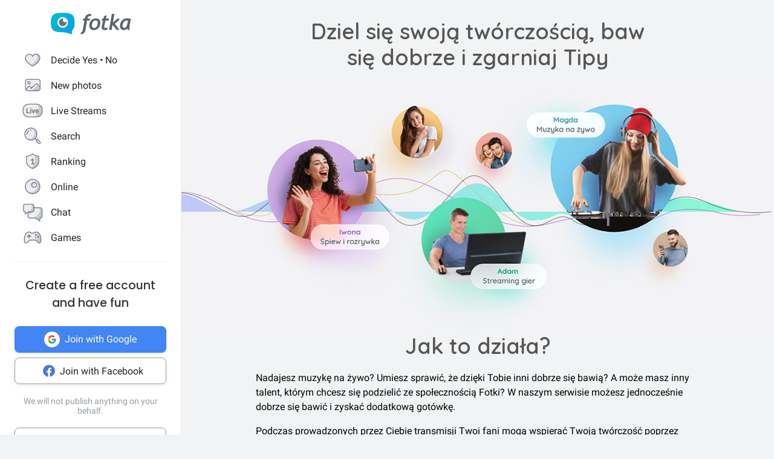

--- FILE ---
content_type: text/html; charset=utf-8
request_url: https://fotka.com/tipy
body_size: 6159
content:
<!DOCTYPE html>
<html lang="pl-PL">
<head>
    <!-- Google Tag Manager -->
    <script>(function(w,d,s,l,i){w[l]=w[l]||[];w[l].push({'gtm.start':
          new Date().getTime(),event:'gtm.js'});var f=d.getElementsByTagName(s)[0],
        j=d.createElement(s),dl=l!='dataLayer'?'&l='+l:'';j.async=true;j.src=
        'https://www.googletagmanager.com/gtm.js?id='+i+dl;f.parentNode.insertBefore(j,f);
      })(window,document,'script','dataLayer','GTM-NLZM4NL');</script>
    <!-- End Google Tag Manager -->
    <!-- Google Tag Manager (noscript) -->
    <noscript>
        <iframe
                src="https://www.googletagmanager.com/ns.html?id=GTM-NLZM4NL"
                height="0" width="0" style="display:none;visibility:hidden">
        </iframe>
    </noscript>
    <!-- End Google Tag Manager (noscript) -->
	<link rel="manifest" href="/img/manifest.json">
	<meta charset="UTF-8"/>
	<meta http-equiv="X-UA-Compatible" content="IE=Edge"/>
	<meta name="apple-itunes-app" content="app-id=880924228, app-argument=/>">
	<meta name="viewport" content="width=device-width, initial-scale=1.0, maximum-scale=1.0, user-scalable=no"/>
	<meta name="theme-color" content="#389BC4">
    <title>Dziel się swoją twórczością, baw się dobrze i zgarniaj Tipy | Fotka.com</title>    <meta name="description" content="Grasz&#x20;muzyk&#x0119;&#x20;na&#x20;&#x017C;ywo&#x3F;&#x20;Masz&#x20;talent,&#x20;kt&#xF3;rym&#x20;chcesz&#x20;si&#x0119;&#x20;podzieli&#x0107;&#x20;z&#x20;innymi&#x3F;&#x20;Na&#x20;Fotce&#x20;mo&#x017C;esz&#x20;jednocze&#x015B;nie&#x20;dobrze&#x20;si&#x0119;&#x20;bawi&#x0107;&#x20;i&#x20;zyska&#x0107;&#x20;dodatkow&#x0105;&#x20;got&#xF3;wk&#x0119;.">    
	<script type="text/javascript">
      var sessionStore = '{"user":{"id":0,"login":"niezalogowany","av_96":"","star":0,"lang":"pl-PL","end_star_timestamp":null,"allow_notify":false,"active_promotion":false,"message_sound":false,"thumbnail":null,"acl_role":null,"promotion":null,"free_star":null,"gender":null,"avatar_id":0,"verified":false,"percentage_completion_features":0,"percentage_completion_partner_features":0,"filter_data":{"from":18,"to":30,"gender":"all"}},"counters":{"promotions":0,"messages":0,"notifications":0,"views":0,"decisions":0,"votes":0,"friends":0},"site":{"page":null,"menuRWDIsHidden":true}}';
      var parseSession = JSON.parse(sessionStore);
	</script>

	<script defer src="https://use.fontawesome.com/releases/v5.3.1/js/all.js"></script>

            <script type="text/javascript" src="https://a.spolecznosci.net/core/963fa69c3e748450f5b427e2c1aebe3a/main.js"></script>
    	<link href="https://fotka.com/css/dist/laminasMain.1768568852.css" media="screen" rel="stylesheet" type="text/css">

	<script type="text/javascript">
      window.gtag_enable_tcf_support = true;
      window._config = {};
      window._config.staticUrl = {
        js: 'https://fotka.com/js/',
        css: 'https://fotka.com/css/',
        img: 'https://fotka.com/img/'
      };
	</script>

    <link href="https&#x3A;&#x2F;&#x2F;fotka.com&#x2F;css&#x2F;dist&#x2F;tipsMarketing.1768568852.css" media="screen" rel="stylesheet" type="text&#x2F;css">        <script type="text/javascript">
      if(parseSession.user.id !== 0 && window.dataLayer) {
        window.dataLayer.push({
          'user_id': parseSession.user.id
        });
      }
    </script>
    <script src="https://btloader.com/tag?o=6286031808102400&upapi=true" async></script>
</head>
<body itemscope itemtype="https://schema.org/ItemPage">
<div id="app-core"></div>
<head><script defer="defer" src="/js/react/runtime.f822c0bd0e5f15f2e043d.js"></script><script defer="defer" src="/js/react/2930.f45fced10b7c799b01c4e.js"></script><script defer="defer" src="/js/react/6247.f0dbe7f3c610228c61051.js"></script><script defer="defer" src="/js/react/6506.ff3561cf724fc4a9d9d99.js"></script><script defer="defer" src="/js/react/6865.f8ac4ec822998cf275f56.js"></script><script defer="defer" src="/js/react/6131.fff4e3b12ded7aa835a25.js"></script><script defer="defer" src="/js/react/9126.fec6d646e5a1c40709165.js"></script><script defer="defer" src="/js/react/9555.f819780bce09137e890ab.js"></script><script defer="defer" src="/js/react/593.fc8487c6de4e7a23f2576.js"></script><script defer="defer" src="/js/react/9136.f8a01df04fde02cbfbf30.js"></script><script defer="defer" src="/js/react/479.fb2feca5dbe2228c02dca.js"></script><script defer="defer" src="/js/react/2179.f15fe18721fc5781aef66.js"></script><script defer="defer" src="/js/react/2848.f5248efa42757200ad3ce.js"></script><script defer="defer" src="/js/react/6961.f4dd38fa4999ca85172df.js"></script><script defer="defer" src="/js/react/7695.f1e0e660b495d0b2bcc63.js"></script><script defer="defer" src="/js/react/5728.fb46efb0c5e254088b0b1.js"></script><script defer="defer" src="/js/react/759.f5039c285436ac5c285fa.js"></script><script defer="defer" src="/js/react/appCore.fee361e01bf909ae73b78.js"></script></head><div id="container" class="container is-fullhd">
	<div class="columns">
		<div class="left_column">
            <div id="left-menu"><div class="menu__column  left-menu"><section id="fotka-menu">
    <a id="menu__logo" class="is-hidden-mobile" href="/">
        <svg version="1.1" id="Layer_1" xmlns="http://www.w3.org/2000/svg" x="0" y="0" viewBox="0 0 128 36" xml:space="preserve"><style>.st3{fill:#5c646c}</style><g id="Group_8991_1_" transform="translate(206 -62)"><g id="Group_8976_4_" transform="translate(137 82)"><g id="Group_8974_6_"><g id="Group_8956_6_"><linearGradient id="Path_8206_10_" gradientUnits="userSpaceOnUse" x1="-1243.23" y1="134.198" x2="-1242.616" y2="133.409" gradientTransform="matrix(37.6182 0 0 -33.6599 46433.297 4500.187)"><stop offset="0" stop-color="#00bcd4"/><stop offset="1" stop-color="#01a3e2"/></linearGradient><path id="Path_8206_3_" d="M-304.382-3.641c0-3.631-.708-7.727-1.766-9.585-2.473-4.285-6.536-5.775-17.042-5.775s-14.567 1.49-17.045 5.775c-1.06 1.862-1.765 5.958-1.765 9.585s.707 7.727 1.765 9.59c2.385 4.13 6.263 5.66 15.95 5.764a42.168 42.168 0 0 1 13.849 2.765c1.213.5 2.082-.086 1.913-1.152-.314-2.009-.694-3.352 1.146-5.664.12-.135.237-.273.347-.417.078-.087.148-.172.23-.262l-.037.006c.247-.336.477-.684.69-1.044 1.057-1.859 1.765-5.951 1.765-9.586z" fill="url(#Path_8206_10_)"/><g id="Group_8955_6_" transform="translate(10.394 6.765)"><path id="Path_8207_3_" d="M-333.585-19.001a8.415 8.415 0 1 0 8.414 8.416v-.001a8.408 8.408 0 0 0-8.4-8.414l-.014-.001z" fill="#fff"/><path id="Subtraction_28_3_" d="M-333.532-4.473a6.167 6.167 0 1 1 1.269-12.201 3.321 3.321 0 1 0 4.737 4.638c.106.459.16.929.159 1.4a6.161 6.161 0 0 1-6.156 6.166h-.01l.001-.003z" opacity=".9" fill="#5c646c"/></g></g></g><g id="Group_8975_6_" transform="translate(47.023 1.803)"><g id="Group_8911_3_"><path id="Path_8233_3_" class="st3" d="m-331.312-11.63.033-.15a4.793 4.793 0 0 1 2.291-3.663 3.532 3.532 0 0 1 3.229 0l.17.081.788-2.972-.111-.058a5.8 5.8 0 0 0-2.73-.6c-4.017 0-6.629 2.45-7.761 7.281l-.022.089h-2.479l-.517 3.147h2.539l-2.828 15.714a4 4 0 0 1-1.209 2.163 4.7 4.7 0 0 1-1.927 1.15l-.154.044.832 2.6.133-.023a7.962 7.962 0 0 0 6.549-5.809l2.7-15.844h4.227l.39-3.147-4.143-.003z"/><path id="Path_8234_3_" class="st3" d="M-317.891-11.966a9.534 9.534 0 0 0-7.434 3.32 11.9 11.9 0 0 0-2.945 8.151 6.855 6.855 0 0 0 1.862 5.164 7.269 7.269 0 0 0 5.228 1.793 9.533 9.533 0 0 0 7.5-3.336 12.2 12.2 0 0 0 2.91-8.27 6.7 6.7 0 0 0-1.845-5.048 7.354 7.354 0 0 0-5.276-1.774zm1.425 12.749a4.818 4.818 0 0 1-4.245 2.479c-2.272 0-3.423-1.332-3.423-3.958-.04-1.99.506-3.948 1.572-5.63a4.842 4.842 0 0 1 4.215-2.443c2.3 0 3.423 1.223 3.423 3.741.05 2.044-.484 4.06-1.539 5.811h-.003z"/><path id="Path_8235_3_" class="st3" d="m-282.914-12.291-8 6.824 2.167-13.351.03-.182h-3.9l-4.324 24.94-.03.184h3.981l1.176-6.764.827-.691 5.684 7.393.047.061h4.683l-7.341-9.621 7.688-6.584-2.688-2.209z"/><path id="Path_8236_3_" class="st3" d="M-264.775 1.167c-.003-.47.036-.938.118-1.4l2.065-10.941-.124-.047c-2.05-.59-4.18-.843-6.311-.748a9.745 9.745 0 0 0-7.73 3.611 13.067 13.067 0 0 0-3.07 8.7 6.2 6.2 0 0 0 1.572 4.5 5.938 5.938 0 0 0 4.442 1.613c1.97.05 3.876-.71 5.274-2.1l.133-.132.058.178c.361 1.139.912 1.719 1.637 1.719h2.447l-.062-.2a17.961 17.961 0 0 1-.449-4.753zm-2.453-9.483c-.686 4.558-1.483 7.612-2.371 9.075-.9 1.483-1.97 2.237-3.188 2.237-1.927 0-2.9-.992-2.9-2.95a9.48 9.48 0 0 1 3.215-7.512 5.666 5.666 0 0 1 3.5-1.174c.595.003 1.187.08 1.762.232l-.018.092z"/><path id="Path_8237_3_" class="st3" d="m-300.675-16.988-4.334 1.577-.913 3.781h-2.091l-.672 3.147h2.084l-2.063 9.155c-.1.426-.15.862-.151 1.3a4.482 4.482 0 0 0 1.211 3.245 4.35 4.35 0 0 0 3.209 1.242c1.635.08 3.27-.15 4.821-.677V2.604c-.942.308-1.919.495-2.908.557-1.457 0-2.2-.659-2.2-1.962.015-.546.089-1.09.221-1.62l1.832-8.063h4.954l.672-3.147h-4.922l1.25-5.357z"/></g></g></g></g></svg>    </a>
    <aside id="main-menu"></aside>
    </section>
</div></div><script type="text/javascript">
  window.setTimeout(function() {
    var prevScrollpos = window.pageYOffset;
    window.onscroll = function () {
      var currentScrollPos = window.pageYOffset;
      if (null !== document.querySelector('.bottom-menu.navbar') && null !== document.querySelector('.bottom-menu.navbar').classList) {
		  if (prevScrollpos > currentScrollPos || currentScrollPos <= 1) {
			document.querySelector('.bottom-menu.navbar').classList.remove('bottom-menu-scroll');
		  } else {
			document.querySelector('.bottom-menu.navbar').classList.add('bottom-menu-scroll');
		  }
        prevScrollpos = currentScrollPos;
      }
    }
  }, 1000);

</script>
		</div>
                    <section id="content" class="column">
                <div class="mainContainer">
    <h1 class="mainHeader">Dziel się swoją twórczością, baw się dobrze i zgarniaj Tipy</h1>
    <div class="topBannerImage"></div>
    <section class="section">
        <h1 class="sectionHeader">Jak to działa?</h1>
        <div class="sectionContent">
            <p>Nadajesz muzykę na żywo? Umiesz sprawić, że dzięki Tobie inni dobrze się bawią? A może masz inny talent, którym chcesz się podzielić ze społecznością Fotki? W naszym serwisie możesz jednocześnie dobrze się bawić i zyskać dodatkową gotówkę.</p>
            <p>Podczas prowadzonych przez Ciebie transmisji Twoi fani mogą wspierać Twoją twórczość poprzez wysyłanie Tipów, a informacje o wysokości Tipów dostajesz w czasie rzeczywistym!</p>
            <p>Chcesz poznać więcej szczegółów? A może masz pewność, że to coś dla Ciebie? Wypełnij poniższy formularz, a my odezwiemy się do Ciebie!
            </p>
        </div>
    </section>
    <section class="section formContainer">
        <h1 class="sectionHeader">Skontaktuj się z nami</h1>
        <img class="formImage" src="/img/nowafotka/tips-marketing/heading_decor_form.svg" alt="form-image" />
        <div id="tips-form"></div>
    </section>
    <section class="section">
        <h1 class="sectionHeader">Pytania i odpowiedzi</h1>
        <img class="bannerImage" src="/img/nowafotka/tips-marketing/heading_decor_faq.svg" alt="faq-image" />
        <div class="faqContainer">
            <input id="question-2" class="toggle" type="checkbox">
            <label for="question-2" class="questionContainer">
                <span class="question">Jak wypełnić formularz?</span>
                <span class="expandButton"></span>
            </label>
            <p class="answer answer2">Pamiętaj, aby podawać prawdziwe dane.<br /><br />
                1. Wybierz status prawny: jeśli nie masz firmy, zaznacz „Nieewidencjonowana działalność gospodarcza”. Jeśli masz firmę, wybierz odpowiednią formę.<br/><br />
                2.  Wypełniając formularz w polu Nazwa Sklepu, wpisz Fotka, a adres sklepu <a href="https://fotka.com">https://fotka.com/</a>.<br /><br />
                3. W polu „cel gospodarczy” wybierz opcję „Korzystanie z usług Autopay”<br /> <br/>
                Po przejściu formularza otrzymasz wiadomość mailową z informacjami dotyczącymi panelu Autopay. Należy przejść do niego, zalogować się tworząc hasło i po zalogowaniu wybrać na głównym ekranie opcję weryfikacji konta. W razie potrzeby możesz także skorzystać z opcji przypomnienia hasła dostępnego przy logowaniu.
            </p>
            <span class="separator"></span>
            <input id="question-3" class="toggle" type="checkbox">
            <label for="question-3" class="questionContainer">
                <span class="question">Jak zweryfikować konto?</span>
                <span class="expandButton"></span>
            </label>
            <p class="answer answer3">Po wykonaniu przelewu weryfikacyjnego Dział Obsługi Klienta Autopay zweryfikuje czy dane podane w formularz są zgodne z danymi w banku oraz czy regulamin na wskazanej stronie internetowej Twojego serwisu zawiera wymagane informacje i dane Twojej firmy. Weryfikacje wykonujemy w ciągu 24 godzin.<br /><br />
                Jeżeli jakieś informacje będą wymagały doprecyzowania, Dział Obsługi Klienta wyśle zapytanie lub wytyczne na Twój adres mailowy. Trzeba zapoznać się z wiadomością i odpowiedzieć.
            </p>
            <span class="separator"></span>
            <input id="question-4" class="toggle" type="checkbox">
            <label for="question-4" class="questionContainer">
                <span class="question">Ile wynosi prowizja?</span>
                <span class="expandButton"></span>
            </label>
            <p class="answer answer4">Prowizja wynosi 25% od każdej opłaconej transakcji. To oznacza, że jeśli otrzymasz Tipa o wysokości np. 20 zł, na Twój rachunek bankowy trafi 15 zł.</p>
            <span class="separator"></span>
            <input id="question-5" class="toggle" type="checkbox">
            <label for="question-5" class="questionContainer">
                <span class="question">Czy rejestracja jest darmowa?</span>
                <span class="expandButton"></span>
            </label>
            <p class="answer answer5">Na końcu rejestracji będzie wykonywany jednorazowy przelew weryfikacyjny na kwotę 19 zł.</p>
            <span class="separator"></span>
            <input id="question-6" class="toggle" type="checkbox">
            <label for="question-6" class="questionContainer">
                <span class="question">Kiedy pieniądze pojawią się na moim koncie?</span>
                <span class="expandButton"></span>
            </label>
            <p class="answer answer6">
                Środki będziesz otrzymywać automatycznie, kolejnego dnia roboczego.<br /><br />
                Dla Twojej wygody będziesz otrzymywać dwa raporty. Codziennie raport transakcyjny (jeśli były w danym dniu transakcje) oraz miesięczny służący do rozliczenia faktury. Pamiętaj, faktury nie musisz opłacać - będzie opłacona z góry, z odliczonych kwot prowizji.
            </p>
            <span class="separator"></span>
            <input id="question-7" class="toggle" type="checkbox">
            <label for="question-7" class="questionContainer">
                <span class="question">Co jeśli pojawi się inny problem?</span>
                <span class="expandButton"></span>
            </label>
            <p class="answer answer7">
                W przypadku pytań napisz na adres: platnosci@autopay.pl lub zadzwoń pod nr tel. 58 7604 844 w godzinach 8:00 - 22.00 w dni robocze oraz w soboty w godzinach 8:00 – 16:00 (połączenie płatne według stawek właściwego dla Użytkownika operatora telekomunikacyjnego) lub osobiście do protokołu w BM (w godzinach od 8.00 do 16.00 w dni robocze).
            </p>
        </div>
    </section>
</div>
<script defer="defer" src="/js/react/2930.f45fced10b7c799b01c4e.js"></script><script defer="defer" src="/js/react/6247.f0dbe7f3c610228c61051.js"></script><script defer="defer" src="/js/react/6506.ff3561cf724fc4a9d9d99.js"></script><script defer="defer" src="/js/react/6865.f8ac4ec822998cf275f56.js"></script><script defer="defer" src="/js/react/6131.fff4e3b12ded7aa835a25.js"></script><script defer="defer" src="/js/react/9126.fec6d646e5a1c40709165.js"></script><script defer="defer" src="/js/react/9785.f4ca57629b0ee01112995.js"></script><script defer="defer" src="/js/react/9479.f12eb8a004acbd24e9840.js"></script><script defer="defer" src="/js/react/6961.f4dd38fa4999ca85172df.js"></script><script defer="defer" src="/js/react/4711.fd171ea23b68b3ded1b61.js"></script><script defer="defer" src="/js/react/tipsForm.f9de5efbb485a537983e7.js"></script>            </section>
            </div>
</div>
</body>
<script src="https://fotka.com/js/dist/webpush.1768568852.js"></script>
</html>


--- FILE ---
content_type: text/html; charset=utf-8
request_url: https://www.google.com/recaptcha/api2/anchor?ar=1&k=6LceRgYrAAAAAJEEwpQux_A1bTrwQy3YMXbE87v9&co=aHR0cHM6Ly9mb3RrYS5jb206NDQz&hl=en&type=image&v=PoyoqOPhxBO7pBk68S4YbpHZ&theme=light&size=normal&badge=bottomright&anchor-ms=20000&execute-ms=30000&cb=h01b1jr8lsia
body_size: 49447
content:
<!DOCTYPE HTML><html dir="ltr" lang="en"><head><meta http-equiv="Content-Type" content="text/html; charset=UTF-8">
<meta http-equiv="X-UA-Compatible" content="IE=edge">
<title>reCAPTCHA</title>
<style type="text/css">
/* cyrillic-ext */
@font-face {
  font-family: 'Roboto';
  font-style: normal;
  font-weight: 400;
  font-stretch: 100%;
  src: url(//fonts.gstatic.com/s/roboto/v48/KFO7CnqEu92Fr1ME7kSn66aGLdTylUAMa3GUBHMdazTgWw.woff2) format('woff2');
  unicode-range: U+0460-052F, U+1C80-1C8A, U+20B4, U+2DE0-2DFF, U+A640-A69F, U+FE2E-FE2F;
}
/* cyrillic */
@font-face {
  font-family: 'Roboto';
  font-style: normal;
  font-weight: 400;
  font-stretch: 100%;
  src: url(//fonts.gstatic.com/s/roboto/v48/KFO7CnqEu92Fr1ME7kSn66aGLdTylUAMa3iUBHMdazTgWw.woff2) format('woff2');
  unicode-range: U+0301, U+0400-045F, U+0490-0491, U+04B0-04B1, U+2116;
}
/* greek-ext */
@font-face {
  font-family: 'Roboto';
  font-style: normal;
  font-weight: 400;
  font-stretch: 100%;
  src: url(//fonts.gstatic.com/s/roboto/v48/KFO7CnqEu92Fr1ME7kSn66aGLdTylUAMa3CUBHMdazTgWw.woff2) format('woff2');
  unicode-range: U+1F00-1FFF;
}
/* greek */
@font-face {
  font-family: 'Roboto';
  font-style: normal;
  font-weight: 400;
  font-stretch: 100%;
  src: url(//fonts.gstatic.com/s/roboto/v48/KFO7CnqEu92Fr1ME7kSn66aGLdTylUAMa3-UBHMdazTgWw.woff2) format('woff2');
  unicode-range: U+0370-0377, U+037A-037F, U+0384-038A, U+038C, U+038E-03A1, U+03A3-03FF;
}
/* math */
@font-face {
  font-family: 'Roboto';
  font-style: normal;
  font-weight: 400;
  font-stretch: 100%;
  src: url(//fonts.gstatic.com/s/roboto/v48/KFO7CnqEu92Fr1ME7kSn66aGLdTylUAMawCUBHMdazTgWw.woff2) format('woff2');
  unicode-range: U+0302-0303, U+0305, U+0307-0308, U+0310, U+0312, U+0315, U+031A, U+0326-0327, U+032C, U+032F-0330, U+0332-0333, U+0338, U+033A, U+0346, U+034D, U+0391-03A1, U+03A3-03A9, U+03B1-03C9, U+03D1, U+03D5-03D6, U+03F0-03F1, U+03F4-03F5, U+2016-2017, U+2034-2038, U+203C, U+2040, U+2043, U+2047, U+2050, U+2057, U+205F, U+2070-2071, U+2074-208E, U+2090-209C, U+20D0-20DC, U+20E1, U+20E5-20EF, U+2100-2112, U+2114-2115, U+2117-2121, U+2123-214F, U+2190, U+2192, U+2194-21AE, U+21B0-21E5, U+21F1-21F2, U+21F4-2211, U+2213-2214, U+2216-22FF, U+2308-230B, U+2310, U+2319, U+231C-2321, U+2336-237A, U+237C, U+2395, U+239B-23B7, U+23D0, U+23DC-23E1, U+2474-2475, U+25AF, U+25B3, U+25B7, U+25BD, U+25C1, U+25CA, U+25CC, U+25FB, U+266D-266F, U+27C0-27FF, U+2900-2AFF, U+2B0E-2B11, U+2B30-2B4C, U+2BFE, U+3030, U+FF5B, U+FF5D, U+1D400-1D7FF, U+1EE00-1EEFF;
}
/* symbols */
@font-face {
  font-family: 'Roboto';
  font-style: normal;
  font-weight: 400;
  font-stretch: 100%;
  src: url(//fonts.gstatic.com/s/roboto/v48/KFO7CnqEu92Fr1ME7kSn66aGLdTylUAMaxKUBHMdazTgWw.woff2) format('woff2');
  unicode-range: U+0001-000C, U+000E-001F, U+007F-009F, U+20DD-20E0, U+20E2-20E4, U+2150-218F, U+2190, U+2192, U+2194-2199, U+21AF, U+21E6-21F0, U+21F3, U+2218-2219, U+2299, U+22C4-22C6, U+2300-243F, U+2440-244A, U+2460-24FF, U+25A0-27BF, U+2800-28FF, U+2921-2922, U+2981, U+29BF, U+29EB, U+2B00-2BFF, U+4DC0-4DFF, U+FFF9-FFFB, U+10140-1018E, U+10190-1019C, U+101A0, U+101D0-101FD, U+102E0-102FB, U+10E60-10E7E, U+1D2C0-1D2D3, U+1D2E0-1D37F, U+1F000-1F0FF, U+1F100-1F1AD, U+1F1E6-1F1FF, U+1F30D-1F30F, U+1F315, U+1F31C, U+1F31E, U+1F320-1F32C, U+1F336, U+1F378, U+1F37D, U+1F382, U+1F393-1F39F, U+1F3A7-1F3A8, U+1F3AC-1F3AF, U+1F3C2, U+1F3C4-1F3C6, U+1F3CA-1F3CE, U+1F3D4-1F3E0, U+1F3ED, U+1F3F1-1F3F3, U+1F3F5-1F3F7, U+1F408, U+1F415, U+1F41F, U+1F426, U+1F43F, U+1F441-1F442, U+1F444, U+1F446-1F449, U+1F44C-1F44E, U+1F453, U+1F46A, U+1F47D, U+1F4A3, U+1F4B0, U+1F4B3, U+1F4B9, U+1F4BB, U+1F4BF, U+1F4C8-1F4CB, U+1F4D6, U+1F4DA, U+1F4DF, U+1F4E3-1F4E6, U+1F4EA-1F4ED, U+1F4F7, U+1F4F9-1F4FB, U+1F4FD-1F4FE, U+1F503, U+1F507-1F50B, U+1F50D, U+1F512-1F513, U+1F53E-1F54A, U+1F54F-1F5FA, U+1F610, U+1F650-1F67F, U+1F687, U+1F68D, U+1F691, U+1F694, U+1F698, U+1F6AD, U+1F6B2, U+1F6B9-1F6BA, U+1F6BC, U+1F6C6-1F6CF, U+1F6D3-1F6D7, U+1F6E0-1F6EA, U+1F6F0-1F6F3, U+1F6F7-1F6FC, U+1F700-1F7FF, U+1F800-1F80B, U+1F810-1F847, U+1F850-1F859, U+1F860-1F887, U+1F890-1F8AD, U+1F8B0-1F8BB, U+1F8C0-1F8C1, U+1F900-1F90B, U+1F93B, U+1F946, U+1F984, U+1F996, U+1F9E9, U+1FA00-1FA6F, U+1FA70-1FA7C, U+1FA80-1FA89, U+1FA8F-1FAC6, U+1FACE-1FADC, U+1FADF-1FAE9, U+1FAF0-1FAF8, U+1FB00-1FBFF;
}
/* vietnamese */
@font-face {
  font-family: 'Roboto';
  font-style: normal;
  font-weight: 400;
  font-stretch: 100%;
  src: url(//fonts.gstatic.com/s/roboto/v48/KFO7CnqEu92Fr1ME7kSn66aGLdTylUAMa3OUBHMdazTgWw.woff2) format('woff2');
  unicode-range: U+0102-0103, U+0110-0111, U+0128-0129, U+0168-0169, U+01A0-01A1, U+01AF-01B0, U+0300-0301, U+0303-0304, U+0308-0309, U+0323, U+0329, U+1EA0-1EF9, U+20AB;
}
/* latin-ext */
@font-face {
  font-family: 'Roboto';
  font-style: normal;
  font-weight: 400;
  font-stretch: 100%;
  src: url(//fonts.gstatic.com/s/roboto/v48/KFO7CnqEu92Fr1ME7kSn66aGLdTylUAMa3KUBHMdazTgWw.woff2) format('woff2');
  unicode-range: U+0100-02BA, U+02BD-02C5, U+02C7-02CC, U+02CE-02D7, U+02DD-02FF, U+0304, U+0308, U+0329, U+1D00-1DBF, U+1E00-1E9F, U+1EF2-1EFF, U+2020, U+20A0-20AB, U+20AD-20C0, U+2113, U+2C60-2C7F, U+A720-A7FF;
}
/* latin */
@font-face {
  font-family: 'Roboto';
  font-style: normal;
  font-weight: 400;
  font-stretch: 100%;
  src: url(//fonts.gstatic.com/s/roboto/v48/KFO7CnqEu92Fr1ME7kSn66aGLdTylUAMa3yUBHMdazQ.woff2) format('woff2');
  unicode-range: U+0000-00FF, U+0131, U+0152-0153, U+02BB-02BC, U+02C6, U+02DA, U+02DC, U+0304, U+0308, U+0329, U+2000-206F, U+20AC, U+2122, U+2191, U+2193, U+2212, U+2215, U+FEFF, U+FFFD;
}
/* cyrillic-ext */
@font-face {
  font-family: 'Roboto';
  font-style: normal;
  font-weight: 500;
  font-stretch: 100%;
  src: url(//fonts.gstatic.com/s/roboto/v48/KFO7CnqEu92Fr1ME7kSn66aGLdTylUAMa3GUBHMdazTgWw.woff2) format('woff2');
  unicode-range: U+0460-052F, U+1C80-1C8A, U+20B4, U+2DE0-2DFF, U+A640-A69F, U+FE2E-FE2F;
}
/* cyrillic */
@font-face {
  font-family: 'Roboto';
  font-style: normal;
  font-weight: 500;
  font-stretch: 100%;
  src: url(//fonts.gstatic.com/s/roboto/v48/KFO7CnqEu92Fr1ME7kSn66aGLdTylUAMa3iUBHMdazTgWw.woff2) format('woff2');
  unicode-range: U+0301, U+0400-045F, U+0490-0491, U+04B0-04B1, U+2116;
}
/* greek-ext */
@font-face {
  font-family: 'Roboto';
  font-style: normal;
  font-weight: 500;
  font-stretch: 100%;
  src: url(//fonts.gstatic.com/s/roboto/v48/KFO7CnqEu92Fr1ME7kSn66aGLdTylUAMa3CUBHMdazTgWw.woff2) format('woff2');
  unicode-range: U+1F00-1FFF;
}
/* greek */
@font-face {
  font-family: 'Roboto';
  font-style: normal;
  font-weight: 500;
  font-stretch: 100%;
  src: url(//fonts.gstatic.com/s/roboto/v48/KFO7CnqEu92Fr1ME7kSn66aGLdTylUAMa3-UBHMdazTgWw.woff2) format('woff2');
  unicode-range: U+0370-0377, U+037A-037F, U+0384-038A, U+038C, U+038E-03A1, U+03A3-03FF;
}
/* math */
@font-face {
  font-family: 'Roboto';
  font-style: normal;
  font-weight: 500;
  font-stretch: 100%;
  src: url(//fonts.gstatic.com/s/roboto/v48/KFO7CnqEu92Fr1ME7kSn66aGLdTylUAMawCUBHMdazTgWw.woff2) format('woff2');
  unicode-range: U+0302-0303, U+0305, U+0307-0308, U+0310, U+0312, U+0315, U+031A, U+0326-0327, U+032C, U+032F-0330, U+0332-0333, U+0338, U+033A, U+0346, U+034D, U+0391-03A1, U+03A3-03A9, U+03B1-03C9, U+03D1, U+03D5-03D6, U+03F0-03F1, U+03F4-03F5, U+2016-2017, U+2034-2038, U+203C, U+2040, U+2043, U+2047, U+2050, U+2057, U+205F, U+2070-2071, U+2074-208E, U+2090-209C, U+20D0-20DC, U+20E1, U+20E5-20EF, U+2100-2112, U+2114-2115, U+2117-2121, U+2123-214F, U+2190, U+2192, U+2194-21AE, U+21B0-21E5, U+21F1-21F2, U+21F4-2211, U+2213-2214, U+2216-22FF, U+2308-230B, U+2310, U+2319, U+231C-2321, U+2336-237A, U+237C, U+2395, U+239B-23B7, U+23D0, U+23DC-23E1, U+2474-2475, U+25AF, U+25B3, U+25B7, U+25BD, U+25C1, U+25CA, U+25CC, U+25FB, U+266D-266F, U+27C0-27FF, U+2900-2AFF, U+2B0E-2B11, U+2B30-2B4C, U+2BFE, U+3030, U+FF5B, U+FF5D, U+1D400-1D7FF, U+1EE00-1EEFF;
}
/* symbols */
@font-face {
  font-family: 'Roboto';
  font-style: normal;
  font-weight: 500;
  font-stretch: 100%;
  src: url(//fonts.gstatic.com/s/roboto/v48/KFO7CnqEu92Fr1ME7kSn66aGLdTylUAMaxKUBHMdazTgWw.woff2) format('woff2');
  unicode-range: U+0001-000C, U+000E-001F, U+007F-009F, U+20DD-20E0, U+20E2-20E4, U+2150-218F, U+2190, U+2192, U+2194-2199, U+21AF, U+21E6-21F0, U+21F3, U+2218-2219, U+2299, U+22C4-22C6, U+2300-243F, U+2440-244A, U+2460-24FF, U+25A0-27BF, U+2800-28FF, U+2921-2922, U+2981, U+29BF, U+29EB, U+2B00-2BFF, U+4DC0-4DFF, U+FFF9-FFFB, U+10140-1018E, U+10190-1019C, U+101A0, U+101D0-101FD, U+102E0-102FB, U+10E60-10E7E, U+1D2C0-1D2D3, U+1D2E0-1D37F, U+1F000-1F0FF, U+1F100-1F1AD, U+1F1E6-1F1FF, U+1F30D-1F30F, U+1F315, U+1F31C, U+1F31E, U+1F320-1F32C, U+1F336, U+1F378, U+1F37D, U+1F382, U+1F393-1F39F, U+1F3A7-1F3A8, U+1F3AC-1F3AF, U+1F3C2, U+1F3C4-1F3C6, U+1F3CA-1F3CE, U+1F3D4-1F3E0, U+1F3ED, U+1F3F1-1F3F3, U+1F3F5-1F3F7, U+1F408, U+1F415, U+1F41F, U+1F426, U+1F43F, U+1F441-1F442, U+1F444, U+1F446-1F449, U+1F44C-1F44E, U+1F453, U+1F46A, U+1F47D, U+1F4A3, U+1F4B0, U+1F4B3, U+1F4B9, U+1F4BB, U+1F4BF, U+1F4C8-1F4CB, U+1F4D6, U+1F4DA, U+1F4DF, U+1F4E3-1F4E6, U+1F4EA-1F4ED, U+1F4F7, U+1F4F9-1F4FB, U+1F4FD-1F4FE, U+1F503, U+1F507-1F50B, U+1F50D, U+1F512-1F513, U+1F53E-1F54A, U+1F54F-1F5FA, U+1F610, U+1F650-1F67F, U+1F687, U+1F68D, U+1F691, U+1F694, U+1F698, U+1F6AD, U+1F6B2, U+1F6B9-1F6BA, U+1F6BC, U+1F6C6-1F6CF, U+1F6D3-1F6D7, U+1F6E0-1F6EA, U+1F6F0-1F6F3, U+1F6F7-1F6FC, U+1F700-1F7FF, U+1F800-1F80B, U+1F810-1F847, U+1F850-1F859, U+1F860-1F887, U+1F890-1F8AD, U+1F8B0-1F8BB, U+1F8C0-1F8C1, U+1F900-1F90B, U+1F93B, U+1F946, U+1F984, U+1F996, U+1F9E9, U+1FA00-1FA6F, U+1FA70-1FA7C, U+1FA80-1FA89, U+1FA8F-1FAC6, U+1FACE-1FADC, U+1FADF-1FAE9, U+1FAF0-1FAF8, U+1FB00-1FBFF;
}
/* vietnamese */
@font-face {
  font-family: 'Roboto';
  font-style: normal;
  font-weight: 500;
  font-stretch: 100%;
  src: url(//fonts.gstatic.com/s/roboto/v48/KFO7CnqEu92Fr1ME7kSn66aGLdTylUAMa3OUBHMdazTgWw.woff2) format('woff2');
  unicode-range: U+0102-0103, U+0110-0111, U+0128-0129, U+0168-0169, U+01A0-01A1, U+01AF-01B0, U+0300-0301, U+0303-0304, U+0308-0309, U+0323, U+0329, U+1EA0-1EF9, U+20AB;
}
/* latin-ext */
@font-face {
  font-family: 'Roboto';
  font-style: normal;
  font-weight: 500;
  font-stretch: 100%;
  src: url(//fonts.gstatic.com/s/roboto/v48/KFO7CnqEu92Fr1ME7kSn66aGLdTylUAMa3KUBHMdazTgWw.woff2) format('woff2');
  unicode-range: U+0100-02BA, U+02BD-02C5, U+02C7-02CC, U+02CE-02D7, U+02DD-02FF, U+0304, U+0308, U+0329, U+1D00-1DBF, U+1E00-1E9F, U+1EF2-1EFF, U+2020, U+20A0-20AB, U+20AD-20C0, U+2113, U+2C60-2C7F, U+A720-A7FF;
}
/* latin */
@font-face {
  font-family: 'Roboto';
  font-style: normal;
  font-weight: 500;
  font-stretch: 100%;
  src: url(//fonts.gstatic.com/s/roboto/v48/KFO7CnqEu92Fr1ME7kSn66aGLdTylUAMa3yUBHMdazQ.woff2) format('woff2');
  unicode-range: U+0000-00FF, U+0131, U+0152-0153, U+02BB-02BC, U+02C6, U+02DA, U+02DC, U+0304, U+0308, U+0329, U+2000-206F, U+20AC, U+2122, U+2191, U+2193, U+2212, U+2215, U+FEFF, U+FFFD;
}
/* cyrillic-ext */
@font-face {
  font-family: 'Roboto';
  font-style: normal;
  font-weight: 900;
  font-stretch: 100%;
  src: url(//fonts.gstatic.com/s/roboto/v48/KFO7CnqEu92Fr1ME7kSn66aGLdTylUAMa3GUBHMdazTgWw.woff2) format('woff2');
  unicode-range: U+0460-052F, U+1C80-1C8A, U+20B4, U+2DE0-2DFF, U+A640-A69F, U+FE2E-FE2F;
}
/* cyrillic */
@font-face {
  font-family: 'Roboto';
  font-style: normal;
  font-weight: 900;
  font-stretch: 100%;
  src: url(//fonts.gstatic.com/s/roboto/v48/KFO7CnqEu92Fr1ME7kSn66aGLdTylUAMa3iUBHMdazTgWw.woff2) format('woff2');
  unicode-range: U+0301, U+0400-045F, U+0490-0491, U+04B0-04B1, U+2116;
}
/* greek-ext */
@font-face {
  font-family: 'Roboto';
  font-style: normal;
  font-weight: 900;
  font-stretch: 100%;
  src: url(//fonts.gstatic.com/s/roboto/v48/KFO7CnqEu92Fr1ME7kSn66aGLdTylUAMa3CUBHMdazTgWw.woff2) format('woff2');
  unicode-range: U+1F00-1FFF;
}
/* greek */
@font-face {
  font-family: 'Roboto';
  font-style: normal;
  font-weight: 900;
  font-stretch: 100%;
  src: url(//fonts.gstatic.com/s/roboto/v48/KFO7CnqEu92Fr1ME7kSn66aGLdTylUAMa3-UBHMdazTgWw.woff2) format('woff2');
  unicode-range: U+0370-0377, U+037A-037F, U+0384-038A, U+038C, U+038E-03A1, U+03A3-03FF;
}
/* math */
@font-face {
  font-family: 'Roboto';
  font-style: normal;
  font-weight: 900;
  font-stretch: 100%;
  src: url(//fonts.gstatic.com/s/roboto/v48/KFO7CnqEu92Fr1ME7kSn66aGLdTylUAMawCUBHMdazTgWw.woff2) format('woff2');
  unicode-range: U+0302-0303, U+0305, U+0307-0308, U+0310, U+0312, U+0315, U+031A, U+0326-0327, U+032C, U+032F-0330, U+0332-0333, U+0338, U+033A, U+0346, U+034D, U+0391-03A1, U+03A3-03A9, U+03B1-03C9, U+03D1, U+03D5-03D6, U+03F0-03F1, U+03F4-03F5, U+2016-2017, U+2034-2038, U+203C, U+2040, U+2043, U+2047, U+2050, U+2057, U+205F, U+2070-2071, U+2074-208E, U+2090-209C, U+20D0-20DC, U+20E1, U+20E5-20EF, U+2100-2112, U+2114-2115, U+2117-2121, U+2123-214F, U+2190, U+2192, U+2194-21AE, U+21B0-21E5, U+21F1-21F2, U+21F4-2211, U+2213-2214, U+2216-22FF, U+2308-230B, U+2310, U+2319, U+231C-2321, U+2336-237A, U+237C, U+2395, U+239B-23B7, U+23D0, U+23DC-23E1, U+2474-2475, U+25AF, U+25B3, U+25B7, U+25BD, U+25C1, U+25CA, U+25CC, U+25FB, U+266D-266F, U+27C0-27FF, U+2900-2AFF, U+2B0E-2B11, U+2B30-2B4C, U+2BFE, U+3030, U+FF5B, U+FF5D, U+1D400-1D7FF, U+1EE00-1EEFF;
}
/* symbols */
@font-face {
  font-family: 'Roboto';
  font-style: normal;
  font-weight: 900;
  font-stretch: 100%;
  src: url(//fonts.gstatic.com/s/roboto/v48/KFO7CnqEu92Fr1ME7kSn66aGLdTylUAMaxKUBHMdazTgWw.woff2) format('woff2');
  unicode-range: U+0001-000C, U+000E-001F, U+007F-009F, U+20DD-20E0, U+20E2-20E4, U+2150-218F, U+2190, U+2192, U+2194-2199, U+21AF, U+21E6-21F0, U+21F3, U+2218-2219, U+2299, U+22C4-22C6, U+2300-243F, U+2440-244A, U+2460-24FF, U+25A0-27BF, U+2800-28FF, U+2921-2922, U+2981, U+29BF, U+29EB, U+2B00-2BFF, U+4DC0-4DFF, U+FFF9-FFFB, U+10140-1018E, U+10190-1019C, U+101A0, U+101D0-101FD, U+102E0-102FB, U+10E60-10E7E, U+1D2C0-1D2D3, U+1D2E0-1D37F, U+1F000-1F0FF, U+1F100-1F1AD, U+1F1E6-1F1FF, U+1F30D-1F30F, U+1F315, U+1F31C, U+1F31E, U+1F320-1F32C, U+1F336, U+1F378, U+1F37D, U+1F382, U+1F393-1F39F, U+1F3A7-1F3A8, U+1F3AC-1F3AF, U+1F3C2, U+1F3C4-1F3C6, U+1F3CA-1F3CE, U+1F3D4-1F3E0, U+1F3ED, U+1F3F1-1F3F3, U+1F3F5-1F3F7, U+1F408, U+1F415, U+1F41F, U+1F426, U+1F43F, U+1F441-1F442, U+1F444, U+1F446-1F449, U+1F44C-1F44E, U+1F453, U+1F46A, U+1F47D, U+1F4A3, U+1F4B0, U+1F4B3, U+1F4B9, U+1F4BB, U+1F4BF, U+1F4C8-1F4CB, U+1F4D6, U+1F4DA, U+1F4DF, U+1F4E3-1F4E6, U+1F4EA-1F4ED, U+1F4F7, U+1F4F9-1F4FB, U+1F4FD-1F4FE, U+1F503, U+1F507-1F50B, U+1F50D, U+1F512-1F513, U+1F53E-1F54A, U+1F54F-1F5FA, U+1F610, U+1F650-1F67F, U+1F687, U+1F68D, U+1F691, U+1F694, U+1F698, U+1F6AD, U+1F6B2, U+1F6B9-1F6BA, U+1F6BC, U+1F6C6-1F6CF, U+1F6D3-1F6D7, U+1F6E0-1F6EA, U+1F6F0-1F6F3, U+1F6F7-1F6FC, U+1F700-1F7FF, U+1F800-1F80B, U+1F810-1F847, U+1F850-1F859, U+1F860-1F887, U+1F890-1F8AD, U+1F8B0-1F8BB, U+1F8C0-1F8C1, U+1F900-1F90B, U+1F93B, U+1F946, U+1F984, U+1F996, U+1F9E9, U+1FA00-1FA6F, U+1FA70-1FA7C, U+1FA80-1FA89, U+1FA8F-1FAC6, U+1FACE-1FADC, U+1FADF-1FAE9, U+1FAF0-1FAF8, U+1FB00-1FBFF;
}
/* vietnamese */
@font-face {
  font-family: 'Roboto';
  font-style: normal;
  font-weight: 900;
  font-stretch: 100%;
  src: url(//fonts.gstatic.com/s/roboto/v48/KFO7CnqEu92Fr1ME7kSn66aGLdTylUAMa3OUBHMdazTgWw.woff2) format('woff2');
  unicode-range: U+0102-0103, U+0110-0111, U+0128-0129, U+0168-0169, U+01A0-01A1, U+01AF-01B0, U+0300-0301, U+0303-0304, U+0308-0309, U+0323, U+0329, U+1EA0-1EF9, U+20AB;
}
/* latin-ext */
@font-face {
  font-family: 'Roboto';
  font-style: normal;
  font-weight: 900;
  font-stretch: 100%;
  src: url(//fonts.gstatic.com/s/roboto/v48/KFO7CnqEu92Fr1ME7kSn66aGLdTylUAMa3KUBHMdazTgWw.woff2) format('woff2');
  unicode-range: U+0100-02BA, U+02BD-02C5, U+02C7-02CC, U+02CE-02D7, U+02DD-02FF, U+0304, U+0308, U+0329, U+1D00-1DBF, U+1E00-1E9F, U+1EF2-1EFF, U+2020, U+20A0-20AB, U+20AD-20C0, U+2113, U+2C60-2C7F, U+A720-A7FF;
}
/* latin */
@font-face {
  font-family: 'Roboto';
  font-style: normal;
  font-weight: 900;
  font-stretch: 100%;
  src: url(//fonts.gstatic.com/s/roboto/v48/KFO7CnqEu92Fr1ME7kSn66aGLdTylUAMa3yUBHMdazQ.woff2) format('woff2');
  unicode-range: U+0000-00FF, U+0131, U+0152-0153, U+02BB-02BC, U+02C6, U+02DA, U+02DC, U+0304, U+0308, U+0329, U+2000-206F, U+20AC, U+2122, U+2191, U+2193, U+2212, U+2215, U+FEFF, U+FFFD;
}

</style>
<link rel="stylesheet" type="text/css" href="https://www.gstatic.com/recaptcha/releases/PoyoqOPhxBO7pBk68S4YbpHZ/styles__ltr.css">
<script nonce="wGjNfpUy6twFenP27m_aSg" type="text/javascript">window['__recaptcha_api'] = 'https://www.google.com/recaptcha/api2/';</script>
<script type="text/javascript" src="https://www.gstatic.com/recaptcha/releases/PoyoqOPhxBO7pBk68S4YbpHZ/recaptcha__en.js" nonce="wGjNfpUy6twFenP27m_aSg">
      
    </script></head>
<body><div id="rc-anchor-alert" class="rc-anchor-alert"></div>
<input type="hidden" id="recaptcha-token" value="[base64]">
<script type="text/javascript" nonce="wGjNfpUy6twFenP27m_aSg">
      recaptcha.anchor.Main.init("[\x22ainput\x22,[\x22bgdata\x22,\x22\x22,\[base64]/[base64]/[base64]/[base64]/[base64]/[base64]/[base64]/[base64]/[base64]/[base64]\\u003d\x22,\[base64]\\u003d\x22,\x22wq3Cg8KHH29cehnCtMKDwrZTw4vCuMOYdMOkbMK0w4TCtjpZO3zDhzgawoILw4LDnsONSCpxwpDCp1dhw5/ChcO+H8OIWcKbVAxJw67DgxbCqUfCsl9gR8K6w4p8ZyEowrVMbhPCihMaRMKPwrLCvyZTw5PCkAHCr8OZwrjDtSfDo8KnD8Kbw6vCswvDnMOKwpzCsWjCoS95woAhwpcxBEvCs8OZw6PDpMOjc8OmACHCrMO8eTQ/w5oeTj3DgR/CkVoTDMOqY1rDslLCsMKgwo3ClsKhXXYzwoLDi8K8wowdw4otw7nDpRbCpsKsw7dnw5Vtw6d6woZ+NcK1CUTDh8OGwrLDtsOLKsKdw7DDhVUSfMOYSW/Dr0R2R8KJBsOdw6ZUbVhLwocSwr7Cj8OqY3/DrMKSDsOGHMOIw7/CqTJ/YsK1wqpiNEnCtDfCgBrDrcKVwrt+Gm7CnsKKwqzDviBPYsOSw4bDgMKFSF7Di8ORwr4LGnF1w68sw7HDicOaI8OWw5zCkMKTw4MWw5VvwqUAw7HDvcK3RcOvVkTCm8KUVFQtEErCoChUVznCpMKxcsOpwqwvw7trw5xLw53CtcKdwptew6/[base64]/DqMO+Z8OuwoQ9OMKNPWDCusO6w4PChV3CkShVw5/Cs8OOw78BYU1mE8KqPRnCtx/ChFU7woPDk8Onw6zDvRjDtxNPOBVxbMKRwrsDNMOfw61lwoxNOcKLwrvDlsO/w7E1w5HCkQx1FhvCm8O2w5xRYsKLw6TDlMKyw4jChhoOwqZ4ShAPXHovw5BqwplMw65GNsKnK8O4w6zDhVZZKcOGw6/Di8O3NE9Jw43CtFDDskXDvw/[base64]/w5TDusKkXcKSwrswwo/[base64]/ChQ5Sw4vCnX0Nwr3Ck8KgR8OIcMKNw7rCjRpfSizDqlpawqF1WSDCnjQAwp7DlcKRWF1uwogBwpglw7gEw65tN8Oqe8KWwrQ+w7IcRzLDn38FEsOiwqnCgG5SwpYXw7/DksO4XcK6EMOrHEkJwoIJwqvCg8O0TcKCB3BpAMOrHH/DiwnDtn3DhsO1a8OWw6EiPMOaw7vCtkE2wpnCg8OWTsKIwrrClQXDrl5xwp0Lw7cXwoZPwrY2w652ZcKURsKvw6rDicOfDMKTPwfDvgEdTMONwoTDlMOHw5JHZ8OiM8OgwobDqMOncUFmwp7CuH/[base64]/EMK+KcOWL8KCecK9wpwOw4J4cRU+Y2cew6HDp03DpmVbworCjcO4QDIvAyTDhcKKAwVyGcKtDhDCjcK7NS8hwoE4wp3CscOKaEvCrQ/Do8K3woLCucKJEjzCqlPDokHCmcOmG1zDthAELjXCvTwIw6vDrcOqQQjCuzwgw4TCosKFw6nDkMKgZXl+YwgNW8Kwwrx5ZsKtNExEw5YKw6/[base64]/[base64]/DmMO0VcK/CRbCrsOFWWtXHwJ+cBbCs1gZdyNVQcKCw7bDvcOtesOAfsOoEsKKdRwae1ddw7rCgcOiEFFiw57DlwHCu8Osw7PDslnComgAw5wDwpp9J8Kjwr7Do3gnwqbDtUjCt8KeIMOCw54BMMOqT2xgV8KFw7hfw6jDpQnDnMKUw7/DucKXwqw9w7fCtX7Di8KQOsKAw6HCi8KKwrrCr2LCokJHdE7CtHcnw6kLw7nCqjPDlcOhw6XDoToKb8KCw5HDu8KxM8Okwqs3w5bDssORw57ClMOCwo/[base64]/CjDrCmRsoK2vChsKrKcO1woHDnMOOQjsRwoLCicOLwowfRxAeNsKQw4A5B8O4w6Zqw6PCrcK4GWcGwr/[base64]/CicO9FkwpXcKnUcOPwrMURQ3DusOPw4HDujPCpsOIbsKec8KmUcO/cAM9DcKVwojCrE9twqEuBnDDkQTDtAjCisOfIygkw6/[base64]/P8OZw7FpIhh1woJaISHCoE5qdMOYUDM2W8KXw7fChAJlY8KPVMKqCMOGDSXDj3/DgsODwqTCocKNwrLDocOdTcKdwqwtccK/w74PwpLCpQcTwq5Gw7PDoyzDgTkBNMOPTsOgXyZxwq8gesOCMMOWdFRbEVjDmy/DsFLCgynDtcOqQcO1wpfCuVBgwqJ+RMKQL1TCqsKVw5kDQE1/[base64]/Do8KyEcO4eyEJw4/Clm9Dw7/DhsOew4/Cq0kBPgvCnsOzwpV7Hl4VDMKHKClVw6pJwpgfQ1vDicOHI8Ocw71Dw7hZwr0gw7JLwpUMw4zCs0jCoV0LNsO1LQoYZ8OwK8OASyXCgSlLAGtEJyoVC8O0wrFOw40iwrXDhMOnK8KtCcKvw4/Cl8O3L0LDpMKnwrjDk1s0w501w7nCksOjNMKmSsKHOhRiwoNWecOfN2AfwrrDlx3Dt1J7wr4kHmPDksKJFjZqAjvCgMO7woU4bMKQw7/[base64]/wozDhsOcwpLCqirCjHfDlXNVw4fCrQrCi8OywpvCgijDtcK5w4UGw7p0w5MGw4EcDAjCmDLDkH8bw7/CizNfAMOZwoIwwoxhB8KFw6bCssObIMKuwq7DvjjCvAHCsQnDs8KWLR4Awql2R3sLwpvDsnJDCwTCmcOYIcKiE3TDl8O5Z8OzasK4bUHDpA3Dv8O7TXF1RcOubsOCwr/Dj1zCoHMdw6vCl8OfecOfwo7Co3PDucKQw5bDkMKGfcOSwqvDmEdAwrFzPsKrw5rDhnd0S1jDrj5mw5PCrsKnRMOrw77DgcK6S8K9w7ZXbcOycsKYLsK0UEoBwop7wp9twpAWwr/DsGxSwppkY0TDnXYTwo7DnMOKPSQ9YmMnQSzCl8Onwq/[base64]/w6Q3wrJ0MQd2w5jCrmfDqHtsw5I4fmrCvsKVMHE3wq8TCMOkcsOHw57DksKbYx4/wocnw756GcOUwpEqOsKawphKUMKnw45la8O4w58tL8KGVMOSCMK9SMOYXcOqYhzCkMKZw78Xw6HDuTjCr2TCmMKmw5IIe0scJljChMOqwpvDlwDDl8KAYsKHOjgDX8KhwoZdH8KmwrIGRMOXwr56UMODFsO4w5MHDcK1CcOmwp/[base64]/DjShrwpddI8OOU8KOwrbCpMK3woXClEQIwodXwprCrsO1wqXDs2DDvsOXKMKzw6bCjz1WKWsAHi/[base64]/ZgkrVsONwq0Aw4dlw6doFnN/wrw2wrBAEH4hLMO1w6HDu2NBw6JHVBEUb3TDuMK2w5BVfMO+NsO/M8OTA8KTwq3DjRYPw4jCk8K3O8KCw4lvDsO6TTRZCUFiwqRrw7h4ZcOiD3bDtQYXCMO5wrTDi8Krw4IvJyrChsOxQWYWKsK6wpTCn8Krw5jDosO5wpPDs8O9wqPCmBRPVsKowpsffTotw4TDtx3Dv8O7w7vDpcO5asO2wqPClMKTwoHClxxKwo4nfcO3wqR/[base64]/[base64]/WysNbMOZV2F0w5bChztSw7pHdC7DpsKSwpvCoMOFw4TDvMK+acOXw5zDq8OOF8OIwqLDtcOEwrbCslM4B8Kfwr7DjsOKw5oHEjkAXcOnw4LDiCpHw6RnwqPDj0h7wqjCh2LCgsO5w77Dn8OYw4LCnMKCfMOtKMKpX8OZw7tdwohdwrZ1w7PCn8OSw4grWcK2aEHChg/DjjXDt8KhwpnCg2nCocKsdgVJez3CtQjDj8O2NcK/QX/CoMKPBXN2ZcOQdHjDtMK5KsO7w7RCY3orw7rDqMKfwoDDvB42wrXDkMKPE8KdK8O7eBfDiHAtdnnDmHfCjD/[base64]/CncKnwpsKfsKbwpsdwqjDgcONE8OaO8Kuw401IkLCpMORw79Mfh3DkWHDsj8Iw5TDsUMywqnDhMOdEMKGFSU+woTDucKIOknDu8KrGGTDjhfDoTHDqyUjXMOJAMKcSsOEwpU7w5EJwqDDo8OLwqrCmRLCusOswp45wozDghvDu1xQcTd8GjbCtcKbwpoOKcO6woF/woIiwq4lXcKSw4HCksK0bh9TAcOzwot5w7jDnSFOGsOoQyXCtcO+K8KiU8Ozw7hvw65ncsObAcK5M8Kbw6/DjMOyw5LCrsKxejzDl8Otw4Yowp/[base64]/ClhLDtcK3dVPCqjJpHcOzwrIYw4jCqsKwI2nCgAwjHMKmccK/Kyc4w6IhPMOpJcOiZcO8wo1QwppaaMOQwpsHKwRWwqdqUsKAwoVPw4JLw4bCqlpGXMOKwo8iw6kNw4XCrsOpw5HCgMOSNcOERzENwrB7Y8Onw7/DsVXCrsOywrzCp8K/UwfDigLDucKxWMOBeAgBDh8kw5jDusKKw7UDwpw5w70Ow6s3f0VeG2I3wo7CuGdoIcO2wrzCiMKyZwPDi8K/[base64]/DgMKxBcO3w7dLw6wJw6ceFcOKw6rCk8OXw5nCncOvwqEPN8O0dUzDgDN2wp0Sw71GK8OfMDpVIRbCvMK7Yix3IkZQwq8zwoLCiR7Coj09wrQ2OMKMd8OQw4ISEMOENzofw57CmMOwfsOFwq7CuXgeO8Kgw5TCqMOIRgDCocO8B8OAw4bDksOvDsO/VcOBwozDp3ABwpEvwpbDoyVlXsKdVQptw6jCuAPCuMOQZ8O3XsOnwpXCs8OqU8OtwovCn8OvwqhFUxASw5zChMOow5lgYsKFf8KXwpsEScOuwpMJw6/Cn8KwIMO2w7DDjMOnLk/DhQDDi8Kzw4PCs8KNQQl/[base64]/wpXDmMOgw41SN1LCsg3ClDLDm8OacR7CngXDpcK/w5VFwonDkcKJXMKAw7E/BBN9wonDksOYIBh4AcOJf8O9PX3Cl8OUwrp7M8OhBB5Vw6jChsOcXMOBwpjCv2zCp2MCXi0DXEHDicKbw43CiBw8fsORQsOgw4zDvcKMNMO2wrJ+O8OLwpJmwotPwqvDv8O7MMKTw4rDmMKxXsKYwo3DucOUwoTDkUnDq3R/w50RdsKZwpfCj8OSPsKQw7vCuMO6ATljw5HDiMKNUMKyZcKEwqkoeMOmHMKjw7trW8KjcCx0wqPCjMOBKjFPDsKswqjDnxhPZGjChMOJKcOTQXYUYmbDlsKJNjxaa2IyD8K1QV3DnsO6a8KRKMObwpPChsOEUD/CokhMw7rDj8Onwr3CocOxbTDDnU/DucO/[base64]/w4/DmHJuwowow5vCjDszwq7CtsKzwo/CnSZgUCxjcyLCtcOhDRw/wrtYVcKNw6B2V8OxA8Kxw4LDnyvDnsOhw6TCoQJYwojDgTTCi8K3QsKAw4fCljtCw4V/PsOqw4VWJWvCqQ9pfsOLwrPDnMOKw5XCgC5fwooYKwTDiQ/ClGrDuMOrYhpuw5zDlsOJwrzDoMK5wpDDksK2XjbDv8KLw5fCqiNXwrjCimDDocOze8KXwozCscKqejnDlG3CpsKxAsK8w7/DuztWw5TChcOUw5tpOcK1F23CpMKaVAZ9w5vClAFmccOLwoRQb8K0w6B1wq4Uw4ZCwp0naMKnwrjCqcK5wo/DtsO1A3jDqGnDs07DhRVXwqjCsigibMKvw5hhPcKrHCUFHT5XDMOZwojDgsOmw6XCtcKsX8OENmEjG8KeYnkxw4TDjsO6w6/Cu8OVw5dWw5tvJsKGwr3DukPDqn0Aw7N6w5RMwoPClxwZK1pWwqhjw4LCk8KEQ0ouWMOSw6MERzMGwpZVw70oJE0ewqrCjFLDpW4gVcKUSSbCt8K/GltkLGXDjsOSwqvCvyEmdMOAw5HChz5wC3vDgyLCl2sBwo14ccKXw5vCh8OINCETwpHCjwjCiAwnw4AKw7TCj0szSCIawpjCvsK4McKDFzHCglXDjMKWwqrDt2VcccKwQ0rDoDzCp8OtwopofBvCkMK3NhFYAg/Du8OPwoNqwpDDh8Ojw6nCu8OUwqLCoCbCgEkqGWJFw6zChsKlCynCn8OLwotiwoLDocOGwonCv8Oaw7bCvcK0wqzCpsKBSMO/bMKywqLCvER0wrTCugA0XsOxMQAkPcO6w5lOwr4Vw4zDsMOnKl9kwpN0a8OxwpwDw7rCo0fCvn3Cp1duwoTCmnNmw5peGWLCn3fCpsOWEcOESzAAdcK7NMO3d2/[base64]/w79CQwvDiMKGw6B9fcOTaDbCj8KwwqTDnsOoehPCvB8bbsK/w6zCkl7CpkHCsjrCqMKmPsOgw5dbC8OddAg/PsOTw7PDmsKGwoE0Y3zDm8OnwqnCm3vDgzPDhEAkFcOVZ8O/wojCk8OmwpDCry3DnMOZa8KhCQHDncKwwolbazvDhDrCt8K3SDNaw7gJw59rw4Vsw77Cm8OtI8Ohw6XDrcKuUzAyw7wsw4U8MMOxOU84wogJwpvDoMO+eQZZcsOswrLCssOfwo/CgxMhFcOEEcOffgI+c2LChlNFw57Dq8Orw6XCkcKcw4zDqMKcwpAdwqvDgRgEwpgkBjhJccKvw5bDui3ChwXCjw5hw6zDkMO0D0jDvxJkbHTCqWzCu1Iuwptow4zDocKBw5rDr3HDhsKDw67CmsOWw5tqGcOcBcOePmZ0clIkRcO/w6FlwodawqIkw6IXw4lYw7Ilw5/Du8OwJn5jwrFtSwbDlcKFN8KWw7nCrcKWMcOkDwHCk2LCl8K+SFnCrsKiwqTCn8OVTcOnKcO5AMKQYBrDkcKgF001wpNIEMO7w6oGwqHDgMKFKzViwqw+Y8KYasKgChnDjmjDgsOyDsOwa8OcVsKod3kRw4orwo4iw6V4IsOOw7TDq0zDmcOPw7/CvMKyw7bCtsKZw6vCs8Kgw4DDhhFkU3VMaMKnwpEROijCgiPCvCvCncKYIsKHw6M6TcKZAsKfDMKpb35IccOWEA1LPxzCqHvDtCFjFMOiw6/DlsOdw6kSTE7DpXQBwoPDhTvColhowoDDlsKyEyPDoxfCrsO5dUDDkHDCqMKxMcOLZcOqw5DDpMOCwrkcw5/CksO+bAzCjDjCsEfCkkJnw5jDg2sLTVIwBsONO8Kaw5vDucKCLcODwpVHdMO1wr3CgcKxw4XDm8KYwrvDtT/CujjCnWVYDnnDsTXCpg7CgsK/DcKFeWoHIXDDnsO8LXbDssOsw4bCj8OLDzJowpvDsQHCsMKSw4pvwocWMsKIK8KjacK1Oy/DuULCvsO/MXNhw6RdwqVcwqPDiG1pfmU5MsOlw498ORzCg8KyB8KwN8Kqwo1Yw73Cq3DCt0/Dk3jDhcKXPsObH3w5RSpEIsK3LsOSJ8K5JzMXw6LCuFHDgMOHRMKYwpfCvcKzwqtiVsKRwrXCmyXCjMKtwqPCrBVZwr5yw4/CvsKYw57Cmj7DlTIAwp/CocKCwpgowoDDv3c2wpHCjG5pYcO2GsOFw6JCw44xw7fCnMOWJgdkw65zw6/CrXzDvFHDt0PDv2gzw6N0YsKMAFjDggIEdH0OYsKnwqXCmgxBw5nDpMOpw7TDhUJ+P3hpw7rDilbCgkM5FFlaZsKIw5s/K8OHwrnDqj8Aa8O9wpfCjMO/ZsONJcKUwp9EMcKxMBYvEcOqwqXCucKFwqNHw4ISBV7Cgz3DmcKiw4PDgcOGcDBVfn4BPUfDrVfCiT3DsAFBw47CpkHCoTXDhcKXwoAUwphEbD1tbsKJw7XDuBsIwq3CqS9OwrzClWYvw6Alwptcw4wGwobChMOADcOkwopSOX5+w5TDv3/Cr8KBRXRHw5XCixQ+Q8KfBA8GNixxLsO7wrTDgsKyXcKJw4DDiwTDhAbCuSMtw4vDrRvDgxfDv8Ohf0MGwrjDgRzCkwDCqMKpaRw9ZMKTw5BHLhnDsMKUw4vCicK6csOxwrYYSy8HHAPCiCDCuMOkKcKdU0/CqGBxUMKEwp5Lw7BnwrjClMK0wpDCjMK2G8OYJDXDusObwovCi1xlw7EYTsKww55/UcOmdXbDklXCoAIJDMKnUVfDvcO0wprCvjTCuwbCg8KrY0FMwo/[base64]/Ch8K2AxpHKUfDhcO5XWfDiRzDnB7Cl8K+w6bDlMKTBEvDixckwoMaw5JIwqhGwohQRsKTLh94RHDCosKjwq1bw6gwL8Onw7pHwrzDgnTCgMOpUcKgw7jCkcKYOMKIwrTCvsO8cMOWVMKIw7bCmsOnwrknw78ywrrDuGkmwrjDngzDlMKPw6FPwovCisKRD0/[base64]/Dmn/DkxRPbsO0woNhw54lX8OgwrTCpcKCXRvDv30IfF/CqsO9aMKowp7Dph3Ch18pdcK8w71aw7BUaCk4w5LDnsOKYMOGccKuwoJqwoTDvGHDiMKACzbDvxvCh8O9w7tpZznDnGhFwqQOw7AAOl/DpMORw7JmCUvCkMKnV3bDkls2wo/CgznCilXDpxEWwpnDuBbCvUFzFjg0w5zCnH7CrsKTd1NraMOMCH3CpsOlw4jDjTfCh8KjUmlXwrFPwphKYxnCpDLDlcOAw64+w67DlB/[base64]/[base64]/Dv8OCV1zDpW0FIzFrw7/CkxY7w5YyQUvDu8OJwpXClk3DnEPDvHJew6TDlsOEw4N7wqE5RlbCoMO4wq/[base64]/Cg8O+GsK9wrlGBcOuG8OVVwR2wrDDuhzDhMKQwpnCmFXDunrDggs/axcsfC0SVcK/wrtmwohlLCNRw4zCozgcw7zChnlJwpEyJlTCqVMQw5rChcKqwqxESnnDiWPDocKfSMKxwpTDpj0aFMKiw6DDn8OwHTcAwo/CrcKNEcO1wqLCij/DsFFnZcOiwpvDgcOpbcKbwp4Iw5ASCn3CjcKqOixTJQfClWzDkcKRworCpsOjw6bCkMODVcKBw6/[base64]/Dv8OUwo/Ci8Kgw4HDuMKYw5N/w77DmsONTGgWYcK4wpHDisONw4spFTt3wodpX1/ClXbDu8Oaw7jCh8Kvc8KPVxTDvFcTwpUpw4xhwoXCkRjDi8OlbR7DrVvCpMKYwrnDoyDDoG7ChMOUwqduGA/CmG0fw7Jqw6Fgw5dgM8OQSylLw6XCjsKkwrzCrHLDlybClHnCp0vClzhhe8OmA2FMB8KYwprDhHALw5fCrFXDssK3csOmHEPDmcOrw7rDpgPClCgew6jDiDMtQxR+w75dT8OqHMK/w7nChVbCg2rCrsKIV8KgSgp7Ziciw7/[base64]/[base64]/Dr0LCmsOybcKMw5XCiMKpUMOJB8OqS3TDnsKwSX/[base64]/[base64]/DpxAzMU15VRzCphDDuAQqwqUcKXjCrzbDo05UHcOsw5nCuU/DlMKEb21bw7hZezxmw4zDu8K9w7szwpxaw457wrrDmy0/TkHCghYpT8KDOcK8w6LCvAfCmmnCrQomDcKYwp1bVTXDj8KEw4HCnw7Dj8KNw6vDi2ouBgDDvUHDhMK5woIpw4fCgXYywrnDng96w43DmUwYC8K2fcK0PsKewpp/w7fDnsOxa2HDmhnDlRDCmkLDqWLCi03CkzLCn8KLNMKNPsKrPsKBa1bCjWdAwr7CmjY7OFsHIQzDi1DDth/[base64]/wqpkaMOANsKgwr5mw51OTMOyR8KnW8O+LsKOwrw4I2vCvlDDssOkwofDpcOqfsK+w6TDqsKIw7Z2KcK1CcO+w4ggwpJdw6d0woxkwqfDgsO2w5XDk2pwYcKLPsKHw61LwpHCmsK5w5IbBCBew7/CuxhyHFrDnEMHNsKkw70mwo/Cqz9ZwoXDvAHDucOOwqzDisOpw4/CksKew5d5fMO7fCnCoMOIRsKSY8K9w6Eew4bDlC18wobCnyhow4nDsC4hITXCi3rCqcOfw7/[base64]/JG7DgMObw78qSGY6w5fDqALCqcKiw6QvwrrDhTHDhydEdEvDhXXDuGVtEBHDiDDCvsKpwp7CnsKpw4EWWsOKdsO+w6rDvQTCjknCrkPDnwXDikrCqsO/w5N7wpBhw4B0YwHCosOpwprDnsKGwrTCo3DDrcKyw7hrGREyw5wFwpgHDS3CtMOBw5EIw5lkFDzDu8KrR8KfWEErwoQEK1HCsMK1wprDvMOjZm7CuSHClsOuZsKpH8Kqw6rCqsKJAU5iwozCucKZJMOFEijDm3jDosOIw74QDVXDrD/DtcO8w6bDl2chTsOpwp4nw78Uw45RdDsQJBAnwpzDhwUXJcKzwoJ7w5x4wrDCsMKkw63CinxswosLwptgdGZRw7p+woIcwrLCtk0Qw7XCmcOvw7h+c8KRXsOiwr8twpvCjTnDlcOmw7LDuMKBwrIOfcOKw58GbsO2woPDssKtwqJlQsK8woFxwo7DsQ/[base64]/CqsOJasOqDcOAw4M6w5rDiW4gbMOOw5wpw5Yxwq1xw5sPw78vwpzCvsKgQTLCkFVYVHjClW/CsUEHHz1ZwpV2w7HDusOiwp4UD8K8FkFULsOoNcOtT8Kgwpo/wo55RsKAGUtlwrPCr8OrwqfCpyh0U1jClT9VecOacGnDjELDjSPDu8KXWcOuwozCpsO3dcK8KWbCksOZwolww6AJbcOewoTDoDPCrMKkagRQwo8dw6/CvC3DsgDCmzUdwrFoGRTCr8OFwobDscKcbcO5wqPDvArDmz9/RSzCpRspaEMiw4XCs8OfIMKYw5tfw4fCrEHDt8O9AGnDrMOTwpXCklx1w5howoXCh0DDhMOlwq0BwoUMBh/[base64]/MsOQw6HCrFvCmcOnWygwwo/DhDgJJcOGUkHCjcK9w6l/wq53wpXDjANtw77CosOYw7rDpzV/wp/DkcO6CWZHwqLCiMKaT8OGwoB8VXVUw5gHwr/Dk0skwojCuSxcJD/DtTXCnyrDj8KWHsOLwpoyb3zCigHDqV/[base64]/CpMKyNBbDnzvDk8Ksw5l+wpErHDrCoMKkR19Rbx9QUwbCmEhuw4LCksOpNcOiCsKxSSNyw7Vhwr7CusOww7NgTcOWwpBXJsOYw5UpwpRSZDxkw4vCnsOCw67CscK8RMKsw5E1woPCv8OAwrBhwoxGwrLDgHgoQADDpsKbWcKcw6VNEsOwScKpQj/Dg8OmEUI6wpnCuMK1ZcOyHFzDqSnCgcKxFMK3LMODe8OGwrAIwq7DiWlVwqMcdMOSwoHDtsK2Z1UlwpHCoMK4LsKAUh0xwqNHLsOwwrJeBsKxFMOJwrkdw4rCtWc5DcK0OMKoEnbDj8OMd8O9w4zCihQ/HnJ4AmJ4ABJvw7/DnQQibsO3wpXCiMKUwonDncKLfcOIworCssOJw6TColQ/QcO3cR/DjMOSw5YGw6HDu8OtHcKdZgPCgzLCmWx1w7jCisKYw45qNHM/P8ODLnDCsMO9wr/Dm2VoZcKXTRjDkn1pw4rCtsK8cTTDi35Fw4zCuB/CvCoKOlPCkk4IBQIcE8KAw4DDtgzDuMKKcWUAwqFHwprCgEUaQ8K+OAPCpRobw6/[base64]/Cl3TDsWjDiQXCm8KHYgp6Ix4zbH0Zw54Xw4gIwqzCncO1w5Rxw77DjB/CuF/[base64]/[base64]/DosKiw6krQsK9VMOdw6pFwoPDh2fCsMKTw5nCo0HDrlBxFgjDtMKZwooOw4/Cn0nCqcONQcKlPsKUw5/DtcONw7B6wqTCvBjCqsKbwqLCjSrCvcOMMcOuPMK0alLCiMKwaMK+GlZXwrFiwqrDnXvDv8Ozw4JuwpQpcXJcw6HDicOqw4PDj8O0wrnDtsK6w6wnwqRNOcKobMOhw6rCv8K1w7TDvMKywqU1w7DDuzNYSEULZMK1w6Fzw7/Dry/[base64]/w4YNNcOWRsOGecOBDARQSMKYw53Di3Z/e8KFVihpeDrCpVDDmcKRFWtJw6vDh2pawqE7IAfDoX9xwpfDsF3Cumw8ORxMw6vDpB0+TcKpwp4ow4/Cun5aw5rDnxd3a8OJAsOLKsOwBsO7SVnDig0cw4/CvxDDkS9Na8KCw4wvwrDDrsOLRMOWJlTDicOGVsO8eMKAw7PDiMKVFB8gdcO7w6bDoHXCkSJRwoQTUMOhwqbChMOpAxUbd8OGw63DgXMWfsO1w5fCv0HDlMO/w4g7WFFcwrHDuSrCt8ODw5YNwqbDmMKEwq7DoEVsf0/CusKzdMKDw5zCgsKgwqc6w77Ci8KydVrDk8KrZDTCmsKUUw3Cil7Dn8OAcmvCuRfDuMOTw4s/[base64]/CoDoTWAjDrGHCizNiw4Rkw7YLaH3Cs8Khw53DlcKxwpQXw67DlcKNw6wdwrBfEcOAC8KhJ8KNV8Ktw7vCmMO3wojDgsOXfB07DC5ewprDgsKuElrCp2VJK8OeGsOXw7LCkcKONMKRfMKGwonDh8OwwqrDvcOpGQV/[base64]/Cjkwfw6HCpnNgw4TDiR4YwoB5w4laJynCrsOtIsOzw6BqwqvCk8KMw7XChE3DqcOxbsKLw7LDhMOFQMOwwrTCoU/DpMOxFh3DgG8EPsOTw4HCosK9Azxjw4JuwqouAlgsH8OXw5/CusOcwqrCqljDksO5w4xRZRPCvsKXOcKEwozCr3saw7vCkMKtwp4NC8K0woxpVsOcMBnCosK7JSbDoxPCpw7Ds3/[base64]/DlQfChcKNwqB0w7LCqgErwr4kwqHCojvCnUfDncKwwrzCvyHDtcO0wqXDq8OJw50Aw6/DuVBUb2EVwq9yUsKabsKXNMOQwphdcTDCq1HDniHDkcKJD2/Dq8KwwqbCii82w4LCt8OMNgHCnF5mfcKLQCPDuEZHJ3UELcODJFYJaUrDjEHDsEfDp8OQw4TDucOhOcOlNHLDj8KialMIPcKXw45UAjDDn0FoF8KXw6jCkcO5RcOSwofCrWPCpcOlw5cUwq/DhSDDj8Kzw6R+wqkTwq/ClcKzO8KswpF/wqXDtHPDqlhAw6TDhiXClAnDpMOTJMKracO/KD5kwr1iwpgywojDlCtCdyYCwrZ2CMKSfVAYw7rDpkUgNGrCl8OUa8KowqVJw73DmsK3X8OtwpPDqsKMaVLDgMOTbcKyw7/DkUtXwo8Sw7vDq8O3TEkIwqPDgTsVw7/Dj3bDnns/[base64]/DsyvDmcKNw48iJsOXwpfDq28tRsKWA1jCsMO5ccKPw7wCw5Mnw4Z+w6kbJcOSSQpKwqFQw4PDqcOwUl1vw5vDunUwOsKTw6PCk8OTw7oeU2PCqMKqTMOmPD7DiDPDsEfCs8ODFDfDgRvCt03DvcKwwrzCn0VJOnU4VjcEeMK/R8Kxw4DCtnbDm1dWwpzClmEbA1vDmibDncO7wqbChkZHZMO9wp4+w5hxwozDjMKCw6s9f8OwZw0Wwodsw6HCvcKkPQAiOjg7w6tFwr8jwqzCnmTCg8OPwpMILsKBw5TCoGnCkgTDh8KBQxjDrD5kBzTDk8KdWQs+ZATDjMOaVhdtf8O8w7lQB8OEw7rCiA3Dlkl1w7R/Ohg6w4kYQWbDrmHCiRrDh8ONw6bCtnI2YXbCk2Ipw6LCmMKaf0pMAWjDiB4ReMKUwpLCmV7Cpj3CkcKjwqPDuT/Cp0DCmcOswpnDpMK0TcOfwpR4NGA5XmzDlWPCund9w57DpcOQBlg4HMOrwq7CuEXCuXRtwrfCu2p9aMOCJlnCmzTCl8KfLcOBCDbDh8OETsKeP8KhwoTDqz9pWQzDq3skwq5mwrfCvMKhaMKGPcKAGsOBw7TDmcO/wpUmw6wIwq/Dp2/Cl0cMeUw5wpoQw5rDixB6U0IBViN/wpo0d1lUD8ObwobCjCDCnhw6FMOmw50jw7IiwpzDjsKywrkDMXHDgsKPLFLCu00jwrZIw77DmsKYJsKTw6N0wqrCqWlNAcOmw53DnGPDqTTDusKbw7FFwpgzCRVIw77Dr8KUw67DtRdSw6zCuMOJw7JLA3Rjwq3CvADCphs0wrnDhCPDkSxQw4rDnjPCnmAJw5zCmD/Dh8OXIcOyW8KYwojDrQXCocKPJ8OSCWtMwrfCrGHCgsK1wr/DvcKDZcKQwojDr2Z3HMKew4XDvMKkXcOOwqbDs8OLAMOQwqh6w6UnTTcDAsOsG8K2w4RIwqA5w5pCVHJDBHLDm07DlcKhw5c6w5MPwpHDhnBvJTHCoUMtGcOiF0YucMOsPsOOwoXCmMOlw5DDrVIrFMO+wo3DrsKwYAnCvBgxwoHDocOQCsKIIFVnw5/DuwE/WS8lw7kswpsGasOlEcKiMmvDlMOGUEHDl8KTLknDnsKOOhVIAmwvIcKHwpIzAHFBwot6KhvCilIKDRpCT1UUYyTDi8OgwqXCosOBasO7CEfCpzzDsMKPW8K8w6PDiiMAIjwsw5jDicOsT3PDkcKXwoBNS8Kbw51CwoDCpSbDlsOkTiQQBXd6HsOLTmNRwo/CgT7CtUbCuGDDt8OvwprDjitlFxpCwpPDjB5ZwrxTw7kTIMKpTSfDk8K7U8KZwq5ES8Ouw6HCv8OwByTCvsKjw4BJw7TChMKlVQY5VsKNw4/CvsOgwq0eAkR/[base64]/CpcOmwo5uwr/DlMOOE0xIcsKvNRzDlUTCq8KLbWoMDEvCo8KrKwBXYDwpw5sQw6PDmxXDrsOfIMOQQVDCocOhGHTCl8K8KUduwojCt3TDtsOvw7bDncKiwqg9w5nDo8OxWyvCm3TCjXhEwqcFwpjCuBlpw5bCmhXCvzNiw7TDuwgYM8OTw7/[base64]/w6vDvcK+w7hnw6l/wpp8QlrDl1rChsKadho6w5lbecOqKcKEwoISM8O4wpIewoxnRX9owrIhw7oQQ8O1C0jCojXCrANLw6nDisKYwr/CgcKpw5LDiwXCnkzDosKuW8K5w5TCnsKwPcK/w4nClghww7UZKMKXw4oNwrYxw5DCq8KlKcK1wr1wwrYaSDPDpsO1wrPDuCctwqzDtMKqFsOowqg8wrrDm3PDlsKbw6fCrMKHBR/DkQDDuMOzw70cwobCp8Klw6Rgw7kqEF3DnUTCjHXClMO6HcKfw4UHMhTDqMOow6B1IRLCisKkwr/[base64]/[base64]/DqBIpaU/DmcKxw4gha8KTTR8Jw6EswrkHwq9xwqPCrHXCvsKePC0wZcOwRMOzUcK2TmRww7/Dum4Bwow+ayzCv8OnwqQlcRN0w4UIwp7CkMOsD8KLABcYVlHCusOKcsOVbcOFcFkjOWzDq8KdZcO/w5TDtgXCiGd5W1vDrHg9Wmt0w6nDsjjDlzHDjF3CosOAwr/Dj8OSNMOVD8OawqBHb3FkfMK4w57Cj8KCSsOhDw9gbMOzwqREw5TDimpawpzDl8OhwqUIwpNWw5nClgrDr13DtWTCiMKiD8KmThNowqHDpXjDvjkPVEvCrgnCh8OEwozDlMOzQEhiwq/Cg8KZdkvCiMObw4tOw51mIMKha8OwJsK1wod2asO/w6xaw7TDrmNrNRxqJ8Ohw6RYHsO5RnwIJl45dMKcYcObwoUbw6A7w5Z/[base64]/CWUgYcK7w7gjFsOWwo4DwokwdkUyw4DDjWxEwrTDjGfDuMK4P8KhwoBPQcKyH8OtcsKjwrLDv1tywozCh8Ofw4MvwprDucONw4rCjFbCk8KkwrY6aGnDucOecEB+UcKFw5lkwqcnHil5wooIwpltXT7DpQ4fJMKwBsO2UsKMwo4Zw5cEwrDDgmBvEFnDqh0/w5doAQh0M8Kdw4rDkDZTQnjCo03CnMOHP8O0w5DCiMOgQBA0ED16cBHDlk3CiUDClVg6w7liw6RKw65ldA4cMcKRQUcnw6ZgTyXCk8KKVnPCjsOMFcK+QMOZw4/[base64]/Cq2LDrFhyRMO3SWh6Jh7CkAt2LEAgwp/DpMKmJHEyUBzCosOdwqJzAShBYSvCq8O5wqnDqMKpw4bCiDXDucOpw6nCpVN0wqjDqcOnwr3CgsKTS2HDpMK8wpo+w7FtwonDusOkw5x2w7JXMQcaB8OPFDHDgA/CqsOlTcOHG8K3wonDmsOHC8ONw5laCcOWTV/[base64]/Do8OnUcKyB0zDrSPDusKmX8KINsKLw5bDlnFzw4vCrMKZCy4cw7DCogzDpEEBwq5xwoDDkkNJFS/[base64]/OMO7UkEYwoTDs8KawpnDtsKqwoQMw4TDnMOqK8KQw7nCssOsRjYhwpXCllTDgDvCgk/CvhvCs3XCmFE0X2ASwqtGwoPCsktlwr3CvMOXwpvDqsKmwpQTwqoBFcOmwp1+Ml8qw75zO8Otwq9tw5UZHSQLw4kPVgvCv8OADydVwqvDtSzDp8Kaw5HCp8Kyw6zDisKgBsKnbcKWwrcjFRdaCznCn8KKfcOeQsKtCMK1wrDDgxLCiybDjw1qYkhBGcKVW2/CgxLDhV7Ds8KKKcKZAMO2wq80e07DpsK+w6TDg8KEI8KfwqhSw4TDt1nCpB56GWkuwpTDhsKGwq/CusKnw7Ehw4VxTsK1FALDo8Kyw55kw7XCoXDCmgVgw7PDviVcTsK/w7fCtnxpwpcNGMKLw4hxBBx7XjtxaMKcRVQpAsORwqUIaFtjw5gQwoLDksKgccOKwp/CtAHDusKBT8O/wq8tM8K9w6J9woZSTcOHZ8OCTG/CvG7DuVjCl8KMPMOjwqNEWMKRw7E5RcOedMOYaRvCjcOyBSPDnHPDkcK9HiDCumU3wqAmwo/DmcOhHS3CoMKZw7smwqHCumDDvj/Dn8K3GAkbdcKbdMKXwo/Dg8OSRcOMeGs1Rj1PwqrChTLDnsO9wrPCpcKiCsKbKVfDiEZxw6HCo8OFwqHCncKlJT/DgVEzwozDsMKpw7R2ehrDgC8ow59VwrrDqiA/PcOWZQjDtMKMwo5yTBJsQcOLwpUXw7fCusOQw6glwrnCn3YDw6l/a8OQWsOwwqV4w47DhsKOwqTClHBOCQzDpFxdN8ONw5PDjWgiD8OMN8Kww6fCozlcOS/DmMK1JwbDnCRjAcO0w43DicK4Q0rDv0XCucKhEcOVMHvDsMOrAcOdw4jCowAVwpXDuMOJOcKrZcOXw7rCmy1QQj3DnALCq09+w6YHw7XCh8KqAMK8O8KSwplCI252wqfCj8Klw7/CjsOYwqU4Pjh+AMOtD8OMwrMHVwJlwrNXwqfDmMOIw7I/woHDjiN/wo7Cv2s7w4vDn8OnOn3DjcOaw4JQw5nDkSjClHbDtcKrw5JFwr3CjULDn8OUw60WW8OWYy/Dv8Kvw68ZOsKUG8O7wqUbw5J/AcKEw5A0w686BE3CpjZNw7ooWxfDnwlqOAfCiwnCkFA6woQGw4jCgR1DX8KoXcK8GETCt8Oowq/CmxJ/[base64]/CgMKawr9sw6XCqMKBwrPCtcKcw5AlOgwVwr4xw61SKAoQQcKGIXjChBlbesObwqVTw4RvwovCgVLDpA\\u003d\\u003d\x22],null,[\x22conf\x22,null,\x226LceRgYrAAAAAJEEwpQux_A1bTrwQy3YMXbE87v9\x22,0,null,null,null,1,[21,125,63,73,95,87,41,43,42,83,102,105,109,121],[1017145,420],0,null,null,null,null,0,null,0,1,700,1,null,0,\[base64]/76lBhnEnQkZnOKMAhk\\u003d\x22,0,1,null,null,1,null,0,0,null,null,null,0],\x22https://fotka.com:443\x22,null,[1,1,1],null,null,null,0,3600,[\x22https://www.google.com/intl/en/policies/privacy/\x22,\x22https://www.google.com/intl/en/policies/terms/\x22],\x22q5pyYyN2jkAiw+bONEIDPOay1w6brUxqCQUdzerlOyU\\u003d\x22,0,0,null,1,1768797904655,0,0,[38,114],null,[115],\x22RC-j84Ohnc_ofRU_g\x22,null,null,null,null,null,\x220dAFcWeA7Qx9jawqT0PFIgCeSKPt7h1j_iBuDr4tXlBCksvhN7ZkxNahsOH1O_FgxjQIwySwuefANGfgUNthG9zoYzASVlVcb4fQ\x22,1768880704670]");
    </script></body></html>

--- FILE ---
content_type: text/css
request_url: https://fotka.com/css/dist/laminasMain.1768568852.css
body_size: 1340
content:
*{box-sizing:border-box;-moz-box-sizing:border-box;-webkit-box-sizing:border-box;scrollbar-color:#bdc2c7 transparent;scrollbar-width:thin}html{-webkit-text-size-adjust:none;-webkit-tap-highlight-color:transparent;height:100%;background-color:#f2f3f4}body{font-size:13px;font-family:Roboto,Helvetica Neue,Helvetica,Arial,sans-serif;color:#222;padding:0;margin:0;min-height:100%;max-width:100%;overflow-x:hidden;-webkit-font-smoothing:antialiased;-moz-osx-font-smoothing:grayscale;background:linear-gradient(90deg,#fff 100%,#f2f3f4 0);position:relative;overflow-y:scroll}body ::-webkit-scrollbar{width:9px}body ::-webkit-scrollbar-track{padding-right:2px}body ::-webkit-scrollbar-thumb{border-radius:6px;background-color:#bdc2c7;border:2px solid transparent;background-clip:padding-box}img{border:none}h1,h2{font-family:Trebuchet MS;font-size:25px;color:#555;font-weight:400;line-height:1.2em}h2{font-size:17px;margin-bottom:.3em}table{width:100%;line-height:inherit}table td,table th{font-size:13px;color:#666}#container{max-width:1408px;margin:0 auto;position:relative}#content{background-color:#f2f3f4;color:#000;max-width:1050px;padding:28px 56px 56px;margin:0;text-align:left;min-height:55%;position:relative}#content,#footer,#header{max-width:1108px;width:100%;margin:auto}.column{display:block;flex-basis:0;flex-grow:1;flex-shrink:1;padding:0;max-width:calc(100% - 300px);min-height:100%}.columns{margin-left:0;margin-right:0;margin-top:0}.columns:not(:last-child){margin-bottom:1.5rem}.columns{display:flex;max-width:1408px}.columns .left_column,.columns .right_column{width:300px;flex:0 0 auto}.columns:not(:last-child){margin-bottom:0}.pull-left{float:left}.pull-right{float:right}#fotka-menu{height:100%;position:relative}#main-menu{height:calc(100% - 80px)}#menu__logo{margin:20px auto}#menu__logo,#menu__logo>svg{width:134px;height:38px;display:block}#left-menu{position:absolute;display:contents}.left-menu{border-right:1px solid #ebeced;min-height:100vh;height:auto}.menu__column{flex:none;width:300px;display:flex;flex-flow:column;padding-left:24px;padding-right:24px;background-color:#fff}#content-header{margin-top:28px;overflow:hidden;text-align:center}#container-column{background-color:#f2f3f4}.clearfix:after,.clearfix:before{content:" ";display:table}.clearfix:after{clear:both}#advBanner{display:flex;justify-content:center;position:relative}.headerOptions a,.k10,a,a:hover.k01,a:hover.k21,a:visited.k10{color:#0085c2}.ico-fotka-team{background-position:-566px -5px;width:15px;height:14px}.ico-fotka-przyjaciel{background-position:-586px -6px;width:15px;height:14px}.sprites{background-repeat:no-repeat;background-size:714px 438px;background-image:url(/img/nowafotka/sprites.136.png);background-image:-webkit-image-set(url(/img/nowafotka/sprites.136.png) 1x,url(/img/nowafotka/sprites_2x.66.png) 1.5x)}@media screen and (min-width:1088px){.columns .left_column,.columns:not(.is-desktop){display:flex}}@media screen and (max-width:1087px){.column{width:100%;max-width:100%}.is-flex-mobile{display:flex!important}.is-hidden-mobile{display:none!important}#container{padding-left:0;padding-right:0}#container #content{width:100%;max-width:100%;padding:0 32px}.left-menu.is-hidden-mobile{display:flex!important}.columns .left_column{width:0}#left-menu{position:fixed;top:100%;left:0;bottom:0;right:0;background-color:#fff;transition:top .15s ease-out;z-index:300;display:flex;padding-left:0;padding-right:8px}#adblock-suggest{margin-left:36px;margin-right:36px}.bottom-menu.navbar{bottom:12px}}@media only screen and (max-width:966px){#content{padding:0 5px 319px;width:100%}}@media only screen and (max-width:786px){#content{padding-bottom:362px}}@media screen and (max-width:772px){#container #content{padding:0 16px}}@media only screen and (max-width:768px){#content{padding-bottom:102px}}#skyscraper_left{text-align:right;left:-165px;text-align:center}#skyscraper_left,#skyscraper_right{display:none;top:110px;overflow:hidden;position:absolute}#skyscraper_right{text-align:left;right:-165px;text-align:center}#skyscraper_profil{display:block;top:24px;width:160px;left:calc(50% + 740px);overflow:hidden;position:fixed;text-align:center}#skyscraper_sg_left{left:0}#skyscraper_sg_left,#skyscraper_sg_right{display:none;top:68px;overflow:hidden;position:absolute;text-align:center;z-index:10}#skyscraper_sg_right{right:0}@media screen and (min-width:1561px){#skyscraper_right{right:calc((100vw - 1564px)/2);position:fixed;top:calc(50% - 300px)}}.add-photos-form Upload{position:relative;overflow:hidden}form.Upload input[type=file]{cursor:pointer;position:absolute;opacity:0;filter:alpha(opacity=0);height:32px;z-index:1}form.Upload input[type=file]::-webkit-file-upload-button{cursor:pointer}#yesno-buttons .add-photos-form.Upload{display:none}@media screen and (min-width:1088px){#profile-container{width:calc(100vw - 623px)}}.Wgn87xiE{display:none!important}

--- FILE ---
content_type: text/css
request_url: https://fotka.com/css/dist/tipsMarketing.1768568852.css
body_size: 1282
content:
.fotka-gradient{background:#48b5de;background:-webkit-linear-gradient(right,#48b5de 30%,#47a6d0);background:linear-gradient(270deg,#48b5de 30%,#47a6d0)}a{color:#48abd8}p{user-select:none}#content{padding:0;max-width:1108px}.mainContainer{display:flex;align-items:center;justify-content:center;flex-flow:column;margin-bottom:30%}.mainHeader{width:100%;max-width:560px;font-family:Quicksand,sans-serif;font-size:36px;font-weight:600;text-align:center}.topBannerImage{width:100%;content:url(/img/nowafotka/tips-marketing/top_baner_desktop.jpg)}.sectionHeader{font-family:Quicksand,sans-serif;font-size:36px;font-weight:600;text-align:center;margin-top:0;margin-bottom:20px}.bannerImage{width:100%;background-image:url(/img/nowafotka/tips-marketing/heading_decor_faq.svg);background-size:cover;background-repeat:no-repeat}.section{width:75%}.sectionContent{display:flex;justify-content:center;align-items:center;flex-flow:column}.sectionContent>:not(:last-child){margin-bottom:16px}.sectionContent>p{font-family:Roboto,sans-serif;font-size:16px;line-height:24px;margin:0}.formContainer{background-color:#fff;border-radius:20px;box-shadow:0 12px 24px rgba(0,0,0,.08);width:50%;margin-top:72px;padding:28px 48px 48px;margin-bottom:72px;min-width:554px}.form{justify-content:center;align-items:stretch;padding:8px;gap:16px}.form,.inputContainer{display:flex;flex-flow:column}.inputContainer{width:100%;gap:4px}.inputContainer>label{color:#000}.input,.inputContainer>label{font-family:Roboto,sans-serif;font-size:14px}.input{width:100%;box-shadow:0 2px 6px rgba(0,0,0,.08);border:1px solid #969da3;border-radius:8px;padding:12px;outline:none}.input:focus{border:2px solid #0085c2}.input:hover:not(:focus){border:1px solid #0085c2}.faqContainer{display:flex;flex-flow:column;align-items:center;justify-content:center;margin-top:20px}.faqContainer .questionContainer{width:100%;display:flex;flex-flow:row;justify-content:space-between;align-items:center;cursor:pointer}.faqContainer .questionContainer:hover>.question{color:#48abd8}.faqContainer .questionContainer .question{font-family:Roboto,sans-serif;font-size:16px;color:#000;cursor:pointer}.faqContainer .questionContainer .question:hover{color:#48abd8}.faqContainer .questionContainer .expandButton{background-image:url(/img/nowafotka/tips-marketing/ic_expand.svg);width:24px;height:24px;cursor:pointer;transition:transform .5s}.faqContainer .questionContainer .expandButton:hover{background-image:url(/img/nowafotka/tips-marketing/ic_expand_hover.svg)}.faqContainer .toggle{display:none}.faqContainer #question-1:checked+label .expandButton{transform:rotate(180deg)}.faqContainer #question-1:checked~.answer1{max-height:170px;padding:20px 56px 20px 0}.faqContainer #question-2:checked+label .expandButton{transform:rotate(180deg)}.faqContainer #question-2:checked~.answer2{max-height:350px;padding:20px 56px 20px 0}.faqContainer #question-3:checked+label .expandButton{transform:rotate(180deg)}.faqContainer #question-3:checked~.answer3{max-height:170px;padding:20px 56px 20px 0}.faqContainer #question-4:checked+label .expandButton{transform:rotate(180deg)}.faqContainer #question-4:checked~.answer4{max-height:170px;padding:20px 56px 20px 0}.faqContainer #question-5:checked+label .expandButton{transform:rotate(180deg)}.faqContainer #question-5:checked~.answer5{max-height:170px;padding:20px 56px 20px 0}.faqContainer #question-6:checked+label .expandButton{transform:rotate(180deg)}.faqContainer #question-6:checked~.answer6{max-height:170px;padding:20px 56px 20px 0}.faqContainer #question-7:checked+label .expandButton{transform:rotate(180deg)}.faqContainer #question-7:checked~.answer7{max-height:170px;padding:20px 56px 20px 0}.faqContainer .answer{width:100%;margin:0;max-height:0;overflow:hidden;transition:all .25s ease-in-out;font-size:14px;line-height:24px}.faqContainer .separator{width:100%;height:1px;background-color:#bdc2c7;margin-bottom:18px;margin-top:18px}.formImage{width:100%}#rulesCheckbox{display:none}#rulesCheckbox+label{line-height:20px;display:flex}#rulesCheckbox+label+span{position:absolute;text-align:right;width:auto;float:left;margin-right:1em}#rulesCheckbox+label span{width:20px;height:20px;border:1px solid #969da3;display:inline-block;margin:-2px 10px 0 0;vertical-align:middle;background-color:#fff;cursor:pointer;border-radius:4px;background-position:3px 3px;flex-shrink:0}#rulesCheckbox:checked+label span{background-color:#48abd8;background-repeat:no-repeat;background-size:14px 15px;border:0;background-image:url([data-uri])}#rulesCheckbox:hover+label span{border:2px solid #48b5de}#rulesCheckbox:hover:checked+label span{background-color:#48b5de;border:none}@media screen and (max-width:1088px){#container #content{padding:0}.question:hover,.questionContainer:hover>.question{color:#000}.formContainer{width:65%}}@media screen and (max-width:768px){.topBannerImage{content:url(/img/nowafotka/tips-marketing/top_baner_mobile@2x.jpg)}}@media screen and (max-width:650px){.section{width:90%}#question-2:checked~.answer2{max-height:360px!important}.mainHeader{width:100%}}@media screen and (max-width:560px){.mainHeader{max-width:520px}.formContainer{min-width:0}}@media screen and (max-width:440px){#question-3:checked~.answer3{max-height:330px!important}}@media screen and (max-width:400px){.formContainer{width:100%;padding:0 20px}}

--- FILE ---
content_type: application/javascript
request_url: https://fotka.com/js/react/593.fc8487c6de4e7a23f2576.js
body_size: 13714
content:
!function(){try{var t="undefined"!=typeof window?window:"undefined"!=typeof global?global:"undefined"!=typeof self?self:{},e=(new Error).stack;e&&(t._sentryDebugIds=t._sentryDebugIds||{},t._sentryDebugIds[e]="8224301c-0a92-438b-928d-2b28ca92f569",t._sentryDebugIdIdentifier="sentry-dbid-8224301c-0a92-438b-928d-2b28ca92f569")}catch(t){}}();var _global="undefined"!=typeof window?window:"undefined"!=typeof global?global:"undefined"!=typeof self?self:{};_global.SENTRY_RELEASE={id:"99795f2d323e8c372e5bcdaa249c10821ec61602"},(self.webpackChunkroot=self.webpackChunkroot||[]).push([[593],{15652:(t,e,s)=>{var n=s(79039);t.exports=n((function(){if("function"==typeof ArrayBuffer){var t=new ArrayBuffer(8);Object.isExtensible(t)&&Object.defineProperty(t,"a",{value:8})}}))},91625:(t,e,s)=>{var n=s(79504),r=s(56279),i=s(3451).getWeakData,o=s(90679),a=s(28551),h=s(64117),c=s(20034),u=s(72652),p=s(59213),f=s(39297),l=s(91181),d=l.set,y=l.getterFor,g=p.find,m=p.findIndex,b=n([].splice),v=0,w=function(t){return t.frozen||(t.frozen=new k)},k=function(){this.entries=[]},_=function(t,e){return g(t.entries,(function(t){return t[0]===e}))};k.prototype={get:function(t){var e=_(this,t);if(e)return e[1]},has:function(t){return!!_(this,t)},set:function(t,e){var s=_(this,t);s?s[1]=e:this.entries.push([t,e])},delete:function(t){var e=m(this.entries,(function(e){return e[0]===t}));return~e&&b(this.entries,e,1),!!~e}},t.exports={getConstructor:function(t,e,s,n){var p=t((function(t,r){o(t,l),d(t,{type:e,id:v++,frozen:void 0}),h(r)||u(r,t[n],{that:t,AS_ENTRIES:s})})),l=p.prototype,g=y(e),m=function(t,e,s){var n=g(t),r=i(a(e),!0);return!0===r?w(n).set(e,s):r[n.id]=s,t};return r(l,{delete:function(t){var e=g(this);if(!c(t))return!1;var s=i(t);return!0===s?w(e).delete(t):s&&f(s,e.id)&&delete s[e.id]},has:function(t){var e=g(this);if(!c(t))return!1;var s=i(t);return!0===s?w(e).has(t):s&&f(s,e.id)}}),r(l,s?{get:function(t){var e=g(this);if(c(t)){var s=i(t);return!0===s?w(e).get(t):s?s[e.id]:void 0}},set:function(t,e){return m(this,t,e)}}:{add:function(t){return m(this,t,!0)}}),p}}},16468:(t,e,s)=>{var n=s(46518),r=s(24475),i=s(79504),o=s(92796),a=s(36840),h=s(3451),c=s(72652),u=s(90679),p=s(94901),f=s(64117),l=s(20034),d=s(79039),y=s(84428),g=s(10687),m=s(23167);t.exports=function(t,e,s){var b=-1!==t.indexOf("Map"),v=-1!==t.indexOf("Weak"),w=b?"set":"add",k=r[t],_=k&&k.prototype,E=k,A={},O=function(t){var e=i(_[t]);a(_,t,"add"===t?function(t){return e(this,0===t?0:t),this}:"delete"===t?function(t){return!(v&&!l(t))&&e(this,0===t?0:t)}:"get"===t?function(t){return v&&!l(t)?void 0:e(this,0===t?0:t)}:"has"===t?function(t){return!(v&&!l(t))&&e(this,0===t?0:t)}:function(t,s){return e(this,0===t?0:t,s),this})};if(o(t,!p(k)||!(v||_.forEach&&!d((function(){(new k).entries().next()})))))E=s.getConstructor(e,t,b,w),h.enable();else if(o(t,!0)){var R=new E,C=R[w](v?{}:-0,1)!==R,T=d((function(){R.has(1)})),x=y((function(t){new k(t)})),S=!v&&d((function(){for(var t=new k,e=5;e--;)t[w](e,e);return!t.has(-0)}));x||((E=e((function(t,e){u(t,_);var s=m(new k,t,E);return f(e)||c(e,s[w],{that:s,AS_ENTRIES:b}),s}))).prototype=_,_.constructor=E),(T||S)&&(O("delete"),O("has"),b&&O("get")),(S||C)&&O(w),v&&_.clear&&delete _.clear}return A[t]=E,n({global:!0,constructor:!0,forced:E!==k},A),g(E,t),v||s.setStrong(E,t,b),E}},92744:(t,e,s)=>{var n=s(79039);t.exports=!n((function(){return Object.isExtensible(Object.preventExtensions({}))}))},3451:(t,e,s)=>{var n=s(46518),r=s(79504),i=s(30421),o=s(20034),a=s(39297),h=s(24913).f,c=s(38480),u=s(10298),p=s(34124),f=s(33392),l=s(92744),d=!1,y=f("meta"),g=0,m=function(t){h(t,y,{value:{objectID:"O"+g++,weakData:{}}})},b=t.exports={enable:function(){b.enable=function(){},d=!0;var t=c.f,e=r([].splice),s={};s[y]=1,t(s).length&&(c.f=function(s){for(var n=t(s),r=0,i=n.length;r<i;r++)if(n[r]===y){e(n,r,1);break}return n},n({target:"Object",stat:!0,forced:!0},{getOwnPropertyNames:u.f}))},fastKey:function(t,e){if(!o(t))return"symbol"==typeof t?t:("string"==typeof t?"S":"P")+t;if(!a(t,y)){if(!p(t))return"F";if(!e)return"E";m(t)}return t[y].objectID},getWeakData:function(t,e){if(!a(t,y)){if(!p(t))return!0;if(!e)return!1;m(t)}return t[y].weakData},onFreeze:function(t){return l&&d&&p(t)&&!a(t,y)&&m(t),t}};i[y]=!0},20713:(t,e,s)=>{var n=s(69565),r=s(79306),i=s(28551),o=s(1767),a=s(19462),h=s(96319),c=a((function(){var t=this.iterator,e=i(n(this.next,t));if(!(this.done=!!e.done))return h(t,this.mapper,[e.value,this.counter++],!0)}));t.exports=function(t){return i(this),r(t),new c(o(this),{mapper:t})}},34124:(t,e,s)=>{var n=s(79039),r=s(20034),i=s(44576),o=s(15652),a=Object.isExtensible,h=n((function(){a(1)}));t.exports=h||o?function(t){return!!r(t)&&(!o||"ArrayBuffer"!==i(t))&&(!a||a(t))}:a},50113:(t,e,s)=>{var n=s(46518),r=s(59213).find,i=s(6469),o="find",a=!0;o in[]&&Array(1)[o]((function(){a=!1})),n({target:"Array",proto:!0,forced:a},{find:function(t){return r(this,t,arguments.length>1?arguments[1]:void 0)}}),i(o)},62062:(t,e,s)=>{var n=s(46518),r=s(59213).map;n({target:"Array",proto:!0,forced:!s(70597)("map")},{map:function(t){return r(this,t,arguments.length>1?arguments[1]:void 0)}})},60739:(t,e,s)=>{var n=s(46518),r=s(79039),i=s(48981),o=s(72777);n({target:"Date",proto:!0,arity:1,forced:r((function(){return null!==new Date(NaN).toJSON()||1!==Date.prototype.toJSON.call({toISOString:function(){return 1}})}))},{toJSON:function(t){var e=i(this),s=o(e,"number");return"number"!=typeof s||isFinite(s)?e.toISOString():null}})},23288:(t,e,s)=>{var n=s(79504),r=s(36840),i=Date.prototype,o="Invalid Date",a="toString",h=n(i[a]),c=n(i.getTime);String(new Date(NaN))!==o&&r(i,a,(function(){var t=c(this);return t==t?h(this):o}))},65746:(t,e,s)=>{var n,r=s(92744),i=s(24475),o=s(79504),a=s(56279),h=s(3451),c=s(16468),u=s(91625),p=s(20034),f=s(91181).enforce,l=s(79039),d=s(58622),y=Object,g=Array.isArray,m=y.isExtensible,b=y.isFrozen,v=y.isSealed,w=y.freeze,k=y.seal,_=!i.ActiveXObject&&"ActiveXObject"in i,E=function(t){return function(){return t(this,arguments.length?arguments[0]:void 0)}},A=c("WeakMap",E,u),O=A.prototype,R=o(O.set);if(d)if(_){n=u.getConstructor(E,"WeakMap",!0),h.enable();var C=o(O.delete),T=o(O.has),x=o(O.get);a(O,{delete:function(t){if(p(t)&&!m(t)){var e=f(this);return e.frozen||(e.frozen=new n),C(this,t)||e.frozen.delete(t)}return C(this,t)},has:function(t){if(p(t)&&!m(t)){var e=f(this);return e.frozen||(e.frozen=new n),T(this,t)||e.frozen.has(t)}return T(this,t)},get:function(t){if(p(t)&&!m(t)){var e=f(this);return e.frozen||(e.frozen=new n),T(this,t)?x(this,t):e.frozen.get(t)}return x(this,t)},set:function(t,e){if(p(t)&&!m(t)){var s=f(this);s.frozen||(s.frozen=new n),T(this,t)?R(this,t,e):s.frozen.set(t,e)}else R(this,t,e);return this}})}else r&&l((function(){var t=w([]);return R(new A,t,1),!b(t)}))&&a(O,{set:function(t,e){var s;return g(t)&&(b(t)?s=w:v(t)&&(s=k)),R(this,t,e),s&&s(t),this}})},73772:(t,e,s)=>{s(65746)},5240:(t,e,s)=>{s(16468)("WeakSet",(function(t){return function(){return t(this,arguments.length?arguments[0]:void 0)}}),s(91625))},30958:(t,e,s)=>{s(5240)},72577:(t,e,s)=>{var n=s(46518),r=s(72652),i=s(79306),o=s(28551),a=s(1767);n({target:"Iterator",proto:!0,real:!0},{find:function(t){o(this),i(t);var e=a(this),s=0;return r(e,(function(e,n){if(t(e,s++))return n(e)}),{IS_RECORD:!0,INTERRUPTED:!0}).result}})},81454:(t,e,s)=>{var n=s(46518),r=s(20713);n({target:"Iterator",proto:!0,real:!0,forced:s(96395)},{map:r})},39820:(t,e,s)=>{s.d(e,{Ay:()=>mt});var n={};s.r(n),s.d(n,{Decoder:()=>ct,Encoder:()=>ht,PacketType:()=>at,protocol:()=>ot});const r=Object.create(null);r.open="0",r.close="1",r.ping="2",r.pong="3",r.message="4",r.upgrade="5",r.noop="6";const i=Object.create(null);Object.keys(r).forEach((t=>{i[r[t]]=t}));const o={type:"error",data:"parser error"},a="function"==typeof Blob||"undefined"!=typeof Blob&&"[object BlobConstructor]"===Object.prototype.toString.call(Blob),h="function"==typeof ArrayBuffer,c=(t,e)=>{const s=new FileReader;return s.onload=function(){const t=s.result.split(",")[1];e("b"+(t||""))},s.readAsDataURL(t)},u=({type:t,data:e},s,n)=>{return a&&e instanceof Blob?s?n(e):c(e,n):h&&(e instanceof ArrayBuffer||(i=e,"function"==typeof ArrayBuffer.isView?ArrayBuffer.isView(i):i&&i.buffer instanceof ArrayBuffer))?s?n(e):c(new Blob([e]),n):n(r[t]+(e||""));var i},p="undefined"==typeof Uint8Array?[]:new Uint8Array(256);for(let t=0;t<64;t++)p["ABCDEFGHIJKLMNOPQRSTUVWXYZabcdefghijklmnopqrstuvwxyz0123456789+/".charCodeAt(t)]=t;const f="function"==typeof ArrayBuffer,l=(t,e)=>{if(f){const s=(t=>{let e,s,n,r,i,o=.75*t.length,a=t.length,h=0;"="===t[t.length-1]&&(o--,"="===t[t.length-2]&&o--);const c=new ArrayBuffer(o),u=new Uint8Array(c);for(e=0;e<a;e+=4)s=p[t.charCodeAt(e)],n=p[t.charCodeAt(e+1)],r=p[t.charCodeAt(e+2)],i=p[t.charCodeAt(e+3)],u[h++]=s<<2|n>>4,u[h++]=(15&n)<<4|r>>2,u[h++]=(3&r)<<6|63&i;return c})(t);return d(s,e)}return{base64:!0,data:t}},d=(t,e)=>"blob"===e&&t instanceof ArrayBuffer?new Blob([t]):t,y=(t,e)=>{if("string"!=typeof t)return{type:"message",data:d(t,e)};const s=t.charAt(0);return"b"===s?{type:"message",data:l(t.substring(1),e)}:i[s]?t.length>1?{type:i[s],data:t.substring(1)}:{type:i[s]}:o},g=String.fromCharCode(30);function m(t){if(t)return function(t){for(var e in m.prototype)t[e]=m.prototype[e];return t}(t)}m.prototype.on=m.prototype.addEventListener=function(t,e){return this._callbacks=this._callbacks||{},(this._callbacks["$"+t]=this._callbacks["$"+t]||[]).push(e),this},m.prototype.once=function(t,e){function s(){this.off(t,s),e.apply(this,arguments)}return s.fn=e,this.on(t,s),this},m.prototype.off=m.prototype.removeListener=m.prototype.removeAllListeners=m.prototype.removeEventListener=function(t,e){if(this._callbacks=this._callbacks||{},0==arguments.length)return this._callbacks={},this;var s,n=this._callbacks["$"+t];if(!n)return this;if(1==arguments.length)return delete this._callbacks["$"+t],this;for(var r=0;r<n.length;r++)if((s=n[r])===e||s.fn===e){n.splice(r,1);break}return 0===n.length&&delete this._callbacks["$"+t],this},m.prototype.emit=function(t){this._callbacks=this._callbacks||{};for(var e=new Array(arguments.length-1),s=this._callbacks["$"+t],n=1;n<arguments.length;n++)e[n-1]=arguments[n];if(s){n=0;for(var r=(s=s.slice(0)).length;n<r;++n)s[n].apply(this,e)}return this},m.prototype.emitReserved=m.prototype.emit,m.prototype.listeners=function(t){return this._callbacks=this._callbacks||{},this._callbacks["$"+t]||[]},m.prototype.hasListeners=function(t){return!!this.listeners(t).length};const b="undefined"!=typeof self?self:"undefined"!=typeof window?window:Function("return this")();function v(t,...e){return e.reduce(((e,s)=>(t.hasOwnProperty(s)&&(e[s]=t[s]),e)),{})}const w=b.setTimeout,k=b.clearTimeout;function _(t,e){e.useNativeTimers?(t.setTimeoutFn=w.bind(b),t.clearTimeoutFn=k.bind(b)):(t.setTimeoutFn=b.setTimeout.bind(b),t.clearTimeoutFn=b.clearTimeout.bind(b))}class E extends Error{constructor(t,e,s){super(t),this.description=e,this.context=s,this.type="TransportError"}}class A extends m{constructor(t){super(),this.writable=!1,_(this,t),this.opts=t,this.query=t.query,this.socket=t.socket}onError(t,e,s){return super.emitReserved("error",new E(t,e,s)),this}open(){return this.readyState="opening",this.doOpen(),this}close(){return"opening"!==this.readyState&&"open"!==this.readyState||(this.doClose(),this.onClose()),this}send(t){"open"===this.readyState&&this.write(t)}onOpen(){this.readyState="open",this.writable=!0,super.emitReserved("open")}onData(t){const e=y(t,this.socket.binaryType);this.onPacket(e)}onPacket(t){super.emitReserved("packet",t)}onClose(t){this.readyState="closed",super.emitReserved("close",t)}pause(t){}}const O="0123456789ABCDEFGHIJKLMNOPQRSTUVWXYZabcdefghijklmnopqrstuvwxyz-_".split(""),R=64,C={};let T,x=0,S=0;function N(t){let e="";do{e=O[t%R]+e,t=Math.floor(t/R)}while(t>0);return e}function B(){const t=N(+new Date);return t!==T?(x=0,T=t):t+"."+N(x++)}for(;S<R;S++)C[O[S]]=S;function L(t){let e="";for(let s in t)t.hasOwnProperty(s)&&(e.length&&(e+="&"),e+=encodeURIComponent(s)+"="+encodeURIComponent(t[s]));return e}let j=!1;try{j="undefined"!=typeof XMLHttpRequest&&"withCredentials"in new XMLHttpRequest}catch(t){}const P=j;function q(t){const e=t.xdomain;try{if("undefined"!=typeof XMLHttpRequest&&(!e||P))return new XMLHttpRequest}catch(t){}if(!e)try{return new(b[["Active"].concat("Object").join("X")])("Microsoft.XMLHTTP")}catch(t){}}function D(){}const I=null!=new q({xdomain:!1}).responseType;class F extends m{constructor(t,e){super(),_(this,e),this.opts=e,this.method=e.method||"GET",this.uri=t,this.async=!1!==e.async,this.data=void 0!==e.data?e.data:null,this.create()}create(){const t=v(this.opts,"agent","pfx","key","passphrase","cert","ca","ciphers","rejectUnauthorized","autoUnref");t.xdomain=!!this.opts.xd,t.xscheme=!!this.opts.xs;const e=this.xhr=new q(t);try{e.open(this.method,this.uri,this.async);try{if(this.opts.extraHeaders){e.setDisableHeaderCheck&&e.setDisableHeaderCheck(!0);for(let t in this.opts.extraHeaders)this.opts.extraHeaders.hasOwnProperty(t)&&e.setRequestHeader(t,this.opts.extraHeaders[t])}}catch(t){}if("POST"===this.method)try{e.setRequestHeader("Content-type","text/plain;charset=UTF-8")}catch(t){}try{e.setRequestHeader("Accept","*/*")}catch(t){}"withCredentials"in e&&(e.withCredentials=this.opts.withCredentials),this.opts.requestTimeout&&(e.timeout=this.opts.requestTimeout),e.onreadystatechange=()=>{4===e.readyState&&(200===e.status||1223===e.status?this.onLoad():this.setTimeoutFn((()=>{this.onError("number"==typeof e.status?e.status:0)}),0))},e.send(this.data)}catch(t){return void this.setTimeoutFn((()=>{this.onError(t)}),0)}"undefined"!=typeof document&&(this.index=F.requestsCount++,F.requests[this.index]=this)}onError(t){this.emitReserved("error",t,this.xhr),this.cleanup(!0)}cleanup(t){if(void 0!==this.xhr&&null!==this.xhr){if(this.xhr.onreadystatechange=D,t)try{this.xhr.abort()}catch(t){}"undefined"!=typeof document&&delete F.requests[this.index],this.xhr=null}}onLoad(){const t=this.xhr.responseText;null!==t&&(this.emitReserved("data",t),this.emitReserved("success"),this.cleanup())}abort(){this.cleanup()}}function z(){for(let t in F.requests)F.requests.hasOwnProperty(t)&&F.requests[t].abort()}F.requestsCount=0,F.requests={},"undefined"!=typeof document&&("function"==typeof attachEvent?attachEvent("onunload",z):"function"==typeof addEventListener&&addEventListener("onpagehide"in b?"pagehide":"unload",z,!1));const M="function"==typeof Promise&&"function"==typeof Promise.resolve?t=>Promise.resolve().then(t):(t,e)=>e(t,0),U=b.WebSocket||b.MozWebSocket,V="undefined"!=typeof navigator&&"string"==typeof navigator.product&&"reactnative"===navigator.product.toLowerCase(),H={websocket:class extends A{constructor(t){super(t),this.supportsBinary=!t.forceBase64}get name(){return"websocket"}doOpen(){if(!this.check())return;const t=this.uri(),e=this.opts.protocols,s=V?{}:v(this.opts,"agent","perMessageDeflate","pfx","key","passphrase","cert","ca","ciphers","rejectUnauthorized","localAddress","protocolVersion","origin","maxPayload","family","checkServerIdentity");this.opts.extraHeaders&&(s.headers=this.opts.extraHeaders);try{this.ws=V?new U(t,e,s):e?new U(t,e):new U(t)}catch(t){return this.emitReserved("error",t)}this.ws.binaryType=this.socket.binaryType||"arraybuffer",this.addEventListeners()}addEventListeners(){this.ws.onopen=()=>{this.opts.autoUnref&&this.ws._socket.unref(),this.onOpen()},this.ws.onclose=t=>this.onClose({description:"websocket connection closed",context:t}),this.ws.onmessage=t=>this.onData(t.data),this.ws.onerror=t=>this.onError("websocket error",t)}write(t){this.writable=!1;for(let e=0;e<t.length;e++){const s=t[e],n=e===t.length-1;u(s,this.supportsBinary,(t=>{try{this.ws.send(t)}catch(t){}n&&M((()=>{this.writable=!0,this.emitReserved("drain")}),this.setTimeoutFn)}))}}doClose(){void 0!==this.ws&&(this.ws.close(),this.ws=null)}uri(){let t=this.query||{};const e=this.opts.secure?"wss":"ws";let s="";this.opts.port&&("wss"===e&&443!==Number(this.opts.port)||"ws"===e&&80!==Number(this.opts.port))&&(s=":"+this.opts.port),this.opts.timestampRequests&&(t[this.opts.timestampParam]=B()),this.supportsBinary||(t.b64=1);const n=L(t);return e+"://"+(-1!==this.opts.hostname.indexOf(":")?"["+this.opts.hostname+"]":this.opts.hostname)+s+this.opts.path+(n.length?"?"+n:"")}check(){return!!U}},polling:class extends A{constructor(t){if(super(t),this.polling=!1,"undefined"!=typeof location){const e="https:"===location.protocol;let s=location.port;s||(s=e?"443":"80"),this.xd="undefined"!=typeof location&&t.hostname!==location.hostname||s!==t.port,this.xs=t.secure!==e}const e=t&&t.forceBase64;this.supportsBinary=I&&!e}get name(){return"polling"}doOpen(){this.poll()}pause(t){this.readyState="pausing";const e=()=>{this.readyState="paused",t()};if(this.polling||!this.writable){let t=0;this.polling&&(t++,this.once("pollComplete",(function(){--t||e()}))),this.writable||(t++,this.once("drain",(function(){--t||e()})))}else e()}poll(){this.polling=!0,this.doPoll(),this.emitReserved("poll")}onData(t){((t,e)=>{const s=t.split(g),n=[];for(let t=0;t<s.length;t++){const r=y(s[t],e);if(n.push(r),"error"===r.type)break}return n})(t,this.socket.binaryType).forEach((t=>{if("opening"===this.readyState&&"open"===t.type&&this.onOpen(),"close"===t.type)return this.onClose({description:"transport closed by the server"}),!1;this.onPacket(t)})),"closed"!==this.readyState&&(this.polling=!1,this.emitReserved("pollComplete"),"open"===this.readyState&&this.poll())}doClose(){const t=()=>{this.write([{type:"close"}])};"open"===this.readyState?t():this.once("open",t)}write(t){this.writable=!1,((t,e)=>{const s=t.length,n=new Array(s);let r=0;t.forEach(((t,i)=>{u(t,!1,(t=>{n[i]=t,++r===s&&e(n.join(g))}))}))})(t,(t=>{this.doWrite(t,(()=>{this.writable=!0,this.emitReserved("drain")}))}))}uri(){let t=this.query||{};const e=this.opts.secure?"https":"http";let s="";!1!==this.opts.timestampRequests&&(t[this.opts.timestampParam]=B()),this.supportsBinary||t.sid||(t.b64=1),this.opts.port&&("https"===e&&443!==Number(this.opts.port)||"http"===e&&80!==Number(this.opts.port))&&(s=":"+this.opts.port);const n=L(t);return e+"://"+(-1!==this.opts.hostname.indexOf(":")?"["+this.opts.hostname+"]":this.opts.hostname)+s+this.opts.path+(n.length?"?"+n:"")}request(t={}){return Object.assign(t,{xd:this.xd,xs:this.xs},this.opts),new F(this.uri(),t)}doWrite(t,e){const s=this.request({method:"POST",data:t});s.on("success",e),s.on("error",((t,e)=>{this.onError("xhr post error",t,e)}))}doPoll(){const t=this.request();t.on("data",this.onData.bind(this)),t.on("error",((t,e)=>{this.onError("xhr poll error",t,e)})),this.pollXhr=t}}},W=/^(?:(?![^:@\/?#]+:[^:@\/]*@)(http|https|ws|wss):\/\/)?((?:(([^:@\/?#]*)(?::([^:@\/?#]*))?)?@)?((?:[a-f0-9]{0,4}:){2,7}[a-f0-9]{0,4}|[^:\/?#]*)(?::(\d*))?)(((\/(?:[^?#](?![^?#\/]*\.[^?#\/.]+(?:[?#]|$)))*\/?)?([^?#\/]*))(?:\?([^#]*))?(?:#(.*))?)/,K=["source","protocol","authority","userInfo","user","password","host","port","relative","path","directory","file","query","anchor"];function Y(t){const e=t,s=t.indexOf("["),n=t.indexOf("]");-1!=s&&-1!=n&&(t=t.substring(0,s)+t.substring(s,n).replace(/:/g,";")+t.substring(n,t.length));let r=W.exec(t||""),i={},o=14;for(;o--;)i[K[o]]=r[o]||"";return-1!=s&&-1!=n&&(i.source=e,i.host=i.host.substring(1,i.host.length-1).replace(/;/g,":"),i.authority=i.authority.replace("[","").replace("]","").replace(/;/g,":"),i.ipv6uri=!0),i.pathNames=function(t,e){const s=e.replace(/\/{2,9}/g,"/").split("/");return"/"!=e.slice(0,1)&&0!==e.length||s.splice(0,1),"/"==e.slice(-1)&&s.splice(s.length-1,1),s}(0,i.path),i.queryKey=function(t,e){const s={};return e.replace(/(?:^|&)([^&=]*)=?([^&]*)/g,(function(t,e,n){e&&(s[e]=n)})),s}(0,i.query),i}class J extends m{constructor(t,e={}){super(),this.writeBuffer=[],t&&"object"==typeof t&&(e=t,t=null),t?(t=Y(t),e.hostname=t.host,e.secure="https"===t.protocol||"wss"===t.protocol,e.port=t.port,t.query&&(e.query=t.query)):e.host&&(e.hostname=Y(e.host).host),_(this,e),this.secure=null!=e.secure?e.secure:"undefined"!=typeof location&&"https:"===location.protocol,e.hostname&&!e.port&&(e.port=this.secure?"443":"80"),this.hostname=e.hostname||("undefined"!=typeof location?location.hostname:"localhost"),this.port=e.port||("undefined"!=typeof location&&location.port?location.port:this.secure?"443":"80"),this.transports=e.transports||["polling","websocket"],this.writeBuffer=[],this.prevBufferLen=0,this.opts=Object.assign({path:"/engine.io",agent:!1,withCredentials:!1,upgrade:!0,timestampParam:"t",rememberUpgrade:!1,addTrailingSlash:!0,rejectUnauthorized:!0,perMessageDeflate:{threshold:1024},transportOptions:{},closeOnBeforeunload:!0},e),this.opts.path=this.opts.path.replace(/\/$/,"")+(this.opts.addTrailingSlash?"/":""),"string"==typeof this.opts.query&&(this.opts.query=function(t){let e={},s=t.split("&");for(let t=0,n=s.length;t<n;t++){let n=s[t].split("=");e[decodeURIComponent(n[0])]=decodeURIComponent(n[1])}return e}(this.opts.query)),this.id=null,this.upgrades=null,this.pingInterval=null,this.pingTimeout=null,this.pingTimeoutTimer=null,"function"==typeof addEventListener&&(this.opts.closeOnBeforeunload&&(this.beforeunloadEventListener=()=>{this.transport&&(this.transport.removeAllListeners(),this.transport.close())},addEventListener("beforeunload",this.beforeunloadEventListener,!1)),"localhost"!==this.hostname&&(this.offlineEventListener=()=>{this.onClose("transport close",{description:"network connection lost"})},addEventListener("offline",this.offlineEventListener,!1))),this.open()}createTransport(t){const e=Object.assign({},this.opts.query);e.EIO=4,e.transport=t,this.id&&(e.sid=this.id);const s=Object.assign({},this.opts.transportOptions[t],this.opts,{query:e,socket:this,hostname:this.hostname,secure:this.secure,port:this.port});return new H[t](s)}open(){let t;if(this.opts.rememberUpgrade&&J.priorWebsocketSuccess&&-1!==this.transports.indexOf("websocket"))t="websocket";else{if(0===this.transports.length)return void this.setTimeoutFn((()=>{this.emitReserved("error","No transports available")}),0);t=this.transports[0]}this.readyState="opening";try{t=this.createTransport(t)}catch(t){return this.transports.shift(),void this.open()}t.open(),this.setTransport(t)}setTransport(t){this.transport&&this.transport.removeAllListeners(),this.transport=t,t.on("drain",this.onDrain.bind(this)).on("packet",this.onPacket.bind(this)).on("error",this.onError.bind(this)).on("close",(t=>this.onClose("transport close",t)))}probe(t){let e=this.createTransport(t),s=!1;J.priorWebsocketSuccess=!1;const n=()=>{s||(e.send([{type:"ping",data:"probe"}]),e.once("packet",(t=>{if(!s)if("pong"===t.type&&"probe"===t.data){if(this.upgrading=!0,this.emitReserved("upgrading",e),!e)return;J.priorWebsocketSuccess="websocket"===e.name,this.transport.pause((()=>{s||"closed"!==this.readyState&&(c(),this.setTransport(e),e.send([{type:"upgrade"}]),this.emitReserved("upgrade",e),e=null,this.upgrading=!1,this.flush())}))}else{const t=new Error("probe error");t.transport=e.name,this.emitReserved("upgradeError",t)}})))};function r(){s||(s=!0,c(),e.close(),e=null)}const i=t=>{const s=new Error("probe error: "+t);s.transport=e.name,r(),this.emitReserved("upgradeError",s)};function o(){i("transport closed")}function a(){i("socket closed")}function h(t){e&&t.name!==e.name&&r()}const c=()=>{e.removeListener("open",n),e.removeListener("error",i),e.removeListener("close",o),this.off("close",a),this.off("upgrading",h)};e.once("open",n),e.once("error",i),e.once("close",o),this.once("close",a),this.once("upgrading",h),e.open()}onOpen(){if(this.readyState="open",J.priorWebsocketSuccess="websocket"===this.transport.name,this.emitReserved("open"),this.flush(),"open"===this.readyState&&this.opts.upgrade){let t=0;const e=this.upgrades.length;for(;t<e;t++)this.probe(this.upgrades[t])}}onPacket(t){if("opening"===this.readyState||"open"===this.readyState||"closing"===this.readyState)switch(this.emitReserved("packet",t),this.emitReserved("heartbeat"),t.type){case"open":this.onHandshake(JSON.parse(t.data));break;case"ping":this.resetPingTimeout(),this.sendPacket("pong"),this.emitReserved("ping"),this.emitReserved("pong");break;case"error":const e=new Error("server error");e.code=t.data,this.onError(e);break;case"message":this.emitReserved("data",t.data),this.emitReserved("message",t.data)}}onHandshake(t){this.emitReserved("handshake",t),this.id=t.sid,this.transport.query.sid=t.sid,this.upgrades=this.filterUpgrades(t.upgrades),this.pingInterval=t.pingInterval,this.pingTimeout=t.pingTimeout,this.maxPayload=t.maxPayload,this.onOpen(),"closed"!==this.readyState&&this.resetPingTimeout()}resetPingTimeout(){this.clearTimeoutFn(this.pingTimeoutTimer),this.pingTimeoutTimer=this.setTimeoutFn((()=>{this.onClose("ping timeout")}),this.pingInterval+this.pingTimeout),this.opts.autoUnref&&this.pingTimeoutTimer.unref()}onDrain(){this.writeBuffer.splice(0,this.prevBufferLen),this.prevBufferLen=0,0===this.writeBuffer.length?this.emitReserved("drain"):this.flush()}flush(){if("closed"!==this.readyState&&this.transport.writable&&!this.upgrading&&this.writeBuffer.length){const t=this.getWritablePackets();this.transport.send(t),this.prevBufferLen=t.length,this.emitReserved("flush")}}getWritablePackets(){if(!(this.maxPayload&&"polling"===this.transport.name&&this.writeBuffer.length>1))return this.writeBuffer;let t=1;for(let s=0;s<this.writeBuffer.length;s++){const n=this.writeBuffer[s].data;if(n&&(t+="string"==typeof(e=n)?function(t){let e=0,s=0;for(let n=0,r=t.length;n<r;n++)e=t.charCodeAt(n),e<128?s+=1:e<2048?s+=2:e<55296||e>=57344?s+=3:(n++,s+=4);return s}(e):Math.ceil(1.33*(e.byteLength||e.size))),s>0&&t>this.maxPayload)return this.writeBuffer.slice(0,s);t+=2}var e;return this.writeBuffer}write(t,e,s){return this.sendPacket("message",t,e,s),this}send(t,e,s){return this.sendPacket("message",t,e,s),this}sendPacket(t,e,s,n){if("function"==typeof e&&(n=e,e=void 0),"function"==typeof s&&(n=s,s=null),"closing"===this.readyState||"closed"===this.readyState)return;(s=s||{}).compress=!1!==s.compress;const r={type:t,data:e,options:s};this.emitReserved("packetCreate",r),this.writeBuffer.push(r),n&&this.once("flush",n),this.flush()}close(){const t=()=>{this.onClose("forced close"),this.transport.close()},e=()=>{this.off("upgrade",e),this.off("upgradeError",e),t()},s=()=>{this.once("upgrade",e),this.once("upgradeError",e)};return"opening"!==this.readyState&&"open"!==this.readyState||(this.readyState="closing",this.writeBuffer.length?this.once("drain",(()=>{this.upgrading?s():t()})):this.upgrading?s():t()),this}onError(t){J.priorWebsocketSuccess=!1,this.emitReserved("error",t),this.onClose("transport error",t)}onClose(t,e){"opening"!==this.readyState&&"open"!==this.readyState&&"closing"!==this.readyState||(this.clearTimeoutFn(this.pingTimeoutTimer),this.transport.removeAllListeners("close"),this.transport.close(),this.transport.removeAllListeners(),"function"==typeof removeEventListener&&(removeEventListener("beforeunload",this.beforeunloadEventListener,!1),removeEventListener("offline",this.offlineEventListener,!1)),this.readyState="closed",this.id=null,this.emitReserved("close",t,e),this.writeBuffer=[],this.prevBufferLen=0)}filterUpgrades(t){const e=[];let s=0;const n=t.length;for(;s<n;s++)~this.transports.indexOf(t[s])&&e.push(t[s]);return e}}J.protocol=4,J.protocol;const X="function"==typeof ArrayBuffer,$=t=>"function"==typeof ArrayBuffer.isView?ArrayBuffer.isView(t):t.buffer instanceof ArrayBuffer,Q=Object.prototype.toString,G="function"==typeof Blob||"undefined"!=typeof Blob&&"[object BlobConstructor]"===Q.call(Blob),Z="function"==typeof File||"undefined"!=typeof File&&"[object FileConstructor]"===Q.call(File);function tt(t){return X&&(t instanceof ArrayBuffer||$(t))||G&&t instanceof Blob||Z&&t instanceof File}function et(t,e){if(!t||"object"!=typeof t)return!1;if(Array.isArray(t)){for(let e=0,s=t.length;e<s;e++)if(et(t[e]))return!0;return!1}if(tt(t))return!0;if(t.toJSON&&"function"==typeof t.toJSON&&1===arguments.length)return et(t.toJSON(),!0);for(const e in t)if(Object.prototype.hasOwnProperty.call(t,e)&&et(t[e]))return!0;return!1}function st(t){const e=[],s=t.data,n=t;return n.data=nt(s,e),n.attachments=e.length,{packet:n,buffers:e}}function nt(t,e){if(!t)return t;if(tt(t)){const s={_placeholder:!0,num:e.length};return e.push(t),s}if(Array.isArray(t)){const s=new Array(t.length);for(let n=0;n<t.length;n++)s[n]=nt(t[n],e);return s}if("object"==typeof t&&!(t instanceof Date)){const s={};for(const n in t)Object.prototype.hasOwnProperty.call(t,n)&&(s[n]=nt(t[n],e));return s}return t}function rt(t,e){return t.data=it(t.data,e),t.attachments=void 0,t}function it(t,e){if(!t)return t;if(t&&!0===t._placeholder){if("number"==typeof t.num&&t.num>=0&&t.num<e.length)return e[t.num];throw new Error("illegal attachments")}if(Array.isArray(t))for(let s=0;s<t.length;s++)t[s]=it(t[s],e);else if("object"==typeof t)for(const s in t)Object.prototype.hasOwnProperty.call(t,s)&&(t[s]=it(t[s],e));return t}const ot=5;var at;!function(t){t[t.CONNECT=0]="CONNECT",t[t.DISCONNECT=1]="DISCONNECT",t[t.EVENT=2]="EVENT",t[t.ACK=3]="ACK",t[t.CONNECT_ERROR=4]="CONNECT_ERROR",t[t.BINARY_EVENT=5]="BINARY_EVENT",t[t.BINARY_ACK=6]="BINARY_ACK"}(at||(at={}));class ht{constructor(t){this.replacer=t}encode(t){return t.type!==at.EVENT&&t.type!==at.ACK||!et(t)?[this.encodeAsString(t)]:(t.type=t.type===at.EVENT?at.BINARY_EVENT:at.BINARY_ACK,this.encodeAsBinary(t))}encodeAsString(t){let e=""+t.type;return t.type!==at.BINARY_EVENT&&t.type!==at.BINARY_ACK||(e+=t.attachments+"-"),t.nsp&&"/"!==t.nsp&&(e+=t.nsp+","),null!=t.id&&(e+=t.id),null!=t.data&&(e+=JSON.stringify(t.data,this.replacer)),e}encodeAsBinary(t){const e=st(t),s=this.encodeAsString(e.packet),n=e.buffers;return n.unshift(s),n}}class ct extends m{constructor(t){super(),this.reviver=t}add(t){let e;if("string"==typeof t){if(this.reconstructor)throw new Error("got plaintext data when reconstructing a packet");e=this.decodeString(t),e.type===at.BINARY_EVENT||e.type===at.BINARY_ACK?(this.reconstructor=new ut(e),0===e.attachments&&super.emitReserved("decoded",e)):super.emitReserved("decoded",e)}else{if(!tt(t)&&!t.base64)throw new Error("Unknown type: "+t);if(!this.reconstructor)throw new Error("got binary data when not reconstructing a packet");e=this.reconstructor.takeBinaryData(t),e&&(this.reconstructor=null,super.emitReserved("decoded",e))}}decodeString(t){let e=0;const s={type:Number(t.charAt(0))};if(void 0===at[s.type])throw new Error("unknown packet type "+s.type);if(s.type===at.BINARY_EVENT||s.type===at.BINARY_ACK){const n=e+1;for(;"-"!==t.charAt(++e)&&e!=t.length;);const r=t.substring(n,e);if(r!=Number(r)||"-"!==t.charAt(e))throw new Error("Illegal attachments");s.attachments=Number(r)}if("/"===t.charAt(e+1)){const n=e+1;for(;++e&&","!==t.charAt(e)&&e!==t.length;);s.nsp=t.substring(n,e)}else s.nsp="/";const n=t.charAt(e+1);if(""!==n&&Number(n)==n){const n=e+1;for(;++e;){const s=t.charAt(e);if(null==s||Number(s)!=s){--e;break}if(e===t.length)break}s.id=Number(t.substring(n,e+1))}if(t.charAt(++e)){const n=this.tryParse(t.substr(e));if(!ct.isPayloadValid(s.type,n))throw new Error("invalid payload");s.data=n}return s}tryParse(t){try{return JSON.parse(t,this.reviver)}catch(t){return!1}}static isPayloadValid(t,e){switch(t){case at.CONNECT:return"object"==typeof e;case at.DISCONNECT:return void 0===e;case at.CONNECT_ERROR:return"string"==typeof e||"object"==typeof e;case at.EVENT:case at.BINARY_EVENT:return Array.isArray(e)&&e.length>0;case at.ACK:case at.BINARY_ACK:return Array.isArray(e)}}destroy(){this.reconstructor&&this.reconstructor.finishedReconstruction()}}class ut{constructor(t){this.packet=t,this.buffers=[],this.reconPack=t}takeBinaryData(t){if(this.buffers.push(t),this.buffers.length===this.reconPack.attachments){const t=rt(this.reconPack,this.buffers);return this.finishedReconstruction(),t}return null}finishedReconstruction(){this.reconPack=null,this.buffers=[]}}function pt(t,e,s){return t.on(e,s),function(){t.off(e,s)}}const ft=Object.freeze({connect:1,connect_error:1,disconnect:1,disconnecting:1,newListener:1,removeListener:1});class lt extends m{constructor(t,e,s){super(),this.connected=!1,this.recovered=!1,this.receiveBuffer=[],this.sendBuffer=[],this._queue=[],this._queueSeq=0,this.ids=0,this.acks={},this.flags={},this.io=t,this.nsp=e,s&&s.auth&&(this.auth=s.auth),this._opts=Object.assign({},s),this.io._autoConnect&&this.open()}get disconnected(){return!this.connected}subEvents(){if(this.subs)return;const t=this.io;this.subs=[pt(t,"open",this.onopen.bind(this)),pt(t,"packet",this.onpacket.bind(this)),pt(t,"error",this.onerror.bind(this)),pt(t,"close",this.onclose.bind(this))]}get active(){return!!this.subs}connect(){return this.connected||(this.subEvents(),this.io._reconnecting||this.io.open(),"open"===this.io._readyState&&this.onopen()),this}open(){return this.connect()}send(...t){return t.unshift("message"),this.emit.apply(this,t),this}emit(t,...e){if(ft.hasOwnProperty(t))throw new Error('"'+t.toString()+'" is a reserved event name');if(e.unshift(t),this._opts.retries&&!this.flags.fromQueue&&!this.flags.volatile)return this._addToQueue(e),this;const s={type:at.EVENT,data:e,options:{}};if(s.options.compress=!1!==this.flags.compress,"function"==typeof e[e.length-1]){const t=this.ids++,n=e.pop();this._registerAckCallback(t,n),s.id=t}const n=this.io.engine&&this.io.engine.transport&&this.io.engine.transport.writable;return this.flags.volatile&&(!n||!this.connected)||(this.connected?(this.notifyOutgoingListeners(s),this.packet(s)):this.sendBuffer.push(s)),this.flags={},this}_registerAckCallback(t,e){var s;const n=null!==(s=this.flags.timeout)&&void 0!==s?s:this._opts.ackTimeout;if(void 0===n)return void(this.acks[t]=e);const r=this.io.setTimeoutFn((()=>{delete this.acks[t];for(let e=0;e<this.sendBuffer.length;e++)this.sendBuffer[e].id===t&&this.sendBuffer.splice(e,1);e.call(this,new Error("operation has timed out"))}),n);this.acks[t]=(...t)=>{this.io.clearTimeoutFn(r),e.apply(this,[null,...t])}}emitWithAck(t,...e){const s=void 0!==this.flags.timeout||void 0!==this._opts.ackTimeout;return new Promise(((n,r)=>{e.push(((t,e)=>s?t?r(t):n(e):n(t))),this.emit(t,...e)}))}_addToQueue(t){let e;"function"==typeof t[t.length-1]&&(e=t.pop());const s={id:this._queueSeq++,tryCount:0,pending:!1,args:t,flags:Object.assign({fromQueue:!0},this.flags)};t.push(((t,...n)=>{if(s===this._queue[0])return null!==t?s.tryCount>this._opts.retries&&(this._queue.shift(),e&&e(t)):(this._queue.shift(),e&&e(null,...n)),s.pending=!1,this._drainQueue()})),this._queue.push(s),this._drainQueue()}_drainQueue(t=!1){if(!this.connected||0===this._queue.length)return;const e=this._queue[0];e.pending&&!t||(e.pending=!0,e.tryCount++,this.flags=e.flags,this.emit.apply(this,e.args))}packet(t){t.nsp=this.nsp,this.io._packet(t)}onopen(){"function"==typeof this.auth?this.auth((t=>{this._sendConnectPacket(t)})):this._sendConnectPacket(this.auth)}_sendConnectPacket(t){this.packet({type:at.CONNECT,data:this._pid?Object.assign({pid:this._pid,offset:this._lastOffset},t):t})}onerror(t){this.connected||this.emitReserved("connect_error",t)}onclose(t,e){this.connected=!1,delete this.id,this.emitReserved("disconnect",t,e)}onpacket(t){if(t.nsp===this.nsp)switch(t.type){case at.CONNECT:t.data&&t.data.sid?this.onconnect(t.data.sid,t.data.pid):this.emitReserved("connect_error",new Error("It seems you are trying to reach a Socket.IO server in v2.x with a v3.x client, but they are not compatible (more information here: https://socket.io/docs/v3/migrating-from-2-x-to-3-0/)"));break;case at.EVENT:case at.BINARY_EVENT:this.onevent(t);break;case at.ACK:case at.BINARY_ACK:this.onack(t);break;case at.DISCONNECT:this.ondisconnect();break;case at.CONNECT_ERROR:this.destroy();const e=new Error(t.data.message);e.data=t.data.data,this.emitReserved("connect_error",e)}}onevent(t){const e=t.data||[];null!=t.id&&e.push(this.ack(t.id)),this.connected?this.emitEvent(e):this.receiveBuffer.push(Object.freeze(e))}emitEvent(t){if(this._anyListeners&&this._anyListeners.length){const e=this._anyListeners.slice();for(const s of e)s.apply(this,t)}super.emit.apply(this,t),this._pid&&t.length&&"string"==typeof t[t.length-1]&&(this._lastOffset=t[t.length-1])}ack(t){const e=this;let s=!1;return function(...n){s||(s=!0,e.packet({type:at.ACK,id:t,data:n}))}}onack(t){const e=this.acks[t.id];"function"==typeof e&&(e.apply(this,t.data),delete this.acks[t.id])}onconnect(t,e){this.id=t,this.recovered=e&&this._pid===e,this._pid=e,this.connected=!0,this.emitBuffered(),this.emitReserved("connect"),this._drainQueue(!0)}emitBuffered(){this.receiveBuffer.forEach((t=>this.emitEvent(t))),this.receiveBuffer=[],this.sendBuffer.forEach((t=>{this.notifyOutgoingListeners(t),this.packet(t)})),this.sendBuffer=[]}ondisconnect(){this.destroy(),this.onclose("io server disconnect")}destroy(){this.subs&&(this.subs.forEach((t=>t())),this.subs=void 0),this.io._destroy(this)}disconnect(){return this.connected&&this.packet({type:at.DISCONNECT}),this.destroy(),this.connected&&this.onclose("io client disconnect"),this}close(){return this.disconnect()}compress(t){return this.flags.compress=t,this}get volatile(){return this.flags.volatile=!0,this}timeout(t){return this.flags.timeout=t,this}onAny(t){return this._anyListeners=this._anyListeners||[],this._anyListeners.push(t),this}prependAny(t){return this._anyListeners=this._anyListeners||[],this._anyListeners.unshift(t),this}offAny(t){if(!this._anyListeners)return this;if(t){const e=this._anyListeners;for(let s=0;s<e.length;s++)if(t===e[s])return e.splice(s,1),this}else this._anyListeners=[];return this}listenersAny(){return this._anyListeners||[]}onAnyOutgoing(t){return this._anyOutgoingListeners=this._anyOutgoingListeners||[],this._anyOutgoingListeners.push(t),this}prependAnyOutgoing(t){return this._anyOutgoingListeners=this._anyOutgoingListeners||[],this._anyOutgoingListeners.unshift(t),this}offAnyOutgoing(t){if(!this._anyOutgoingListeners)return this;if(t){const e=this._anyOutgoingListeners;for(let s=0;s<e.length;s++)if(t===e[s])return e.splice(s,1),this}else this._anyOutgoingListeners=[];return this}listenersAnyOutgoing(){return this._anyOutgoingListeners||[]}notifyOutgoingListeners(t){if(this._anyOutgoingListeners&&this._anyOutgoingListeners.length){const e=this._anyOutgoingListeners.slice();for(const s of e)s.apply(this,t.data)}}}function dt(t){t=t||{},this.ms=t.min||100,this.max=t.max||1e4,this.factor=t.factor||2,this.jitter=t.jitter>0&&t.jitter<=1?t.jitter:0,this.attempts=0}dt.prototype.duration=function(){var t=this.ms*Math.pow(this.factor,this.attempts++);if(this.jitter){var e=Math.random(),s=Math.floor(e*this.jitter*t);t=1&Math.floor(10*e)?t+s:t-s}return 0|Math.min(t,this.max)},dt.prototype.reset=function(){this.attempts=0},dt.prototype.setMin=function(t){this.ms=t},dt.prototype.setMax=function(t){this.max=t},dt.prototype.setJitter=function(t){this.jitter=t};class yt extends m{constructor(t,e){var s;super(),this.nsps={},this.subs=[],t&&"object"==typeof t&&(e=t,t=void 0),(e=e||{}).path=e.path||"/socket.io",this.opts=e,_(this,e),this.reconnection(!1!==e.reconnection),this.reconnectionAttempts(e.reconnectionAttempts||1/0),this.reconnectionDelay(e.reconnectionDelay||1e3),this.reconnectionDelayMax(e.reconnectionDelayMax||5e3),this.randomizationFactor(null!==(s=e.randomizationFactor)&&void 0!==s?s:.5),this.backoff=new dt({min:this.reconnectionDelay(),max:this.reconnectionDelayMax(),jitter:this.randomizationFactor()}),this.timeout(null==e.timeout?2e4:e.timeout),this._readyState="closed",this.uri=t;const r=e.parser||n;this.encoder=new r.Encoder,this.decoder=new r.Decoder,this._autoConnect=!1!==e.autoConnect,this._autoConnect&&this.open()}reconnection(t){return arguments.length?(this._reconnection=!!t,this):this._reconnection}reconnectionAttempts(t){return void 0===t?this._reconnectionAttempts:(this._reconnectionAttempts=t,this)}reconnectionDelay(t){var e;return void 0===t?this._reconnectionDelay:(this._reconnectionDelay=t,null===(e=this.backoff)||void 0===e||e.setMin(t),this)}randomizationFactor(t){var e;return void 0===t?this._randomizationFactor:(this._randomizationFactor=t,null===(e=this.backoff)||void 0===e||e.setJitter(t),this)}reconnectionDelayMax(t){var e;return void 0===t?this._reconnectionDelayMax:(this._reconnectionDelayMax=t,null===(e=this.backoff)||void 0===e||e.setMax(t),this)}timeout(t){return arguments.length?(this._timeout=t,this):this._timeout}maybeReconnectOnOpen(){!this._reconnecting&&this._reconnection&&0===this.backoff.attempts&&this.reconnect()}open(t){if(~this._readyState.indexOf("open"))return this;this.engine=new J(this.uri,this.opts);const e=this.engine,s=this;this._readyState="opening",this.skipReconnect=!1;const n=pt(e,"open",(function(){s.onopen(),t&&t()})),r=pt(e,"error",(e=>{s.cleanup(),s._readyState="closed",this.emitReserved("error",e),t?t(e):s.maybeReconnectOnOpen()}));if(!1!==this._timeout){const t=this._timeout;0===t&&n();const s=this.setTimeoutFn((()=>{n(),e.close(),e.emit("error",new Error("timeout"))}),t);this.opts.autoUnref&&s.unref(),this.subs.push((function(){clearTimeout(s)}))}return this.subs.push(n),this.subs.push(r),this}connect(t){return this.open(t)}onopen(){this.cleanup(),this._readyState="open",this.emitReserved("open");const t=this.engine;this.subs.push(pt(t,"ping",this.onping.bind(this)),pt(t,"data",this.ondata.bind(this)),pt(t,"error",this.onerror.bind(this)),pt(t,"close",this.onclose.bind(this)),pt(this.decoder,"decoded",this.ondecoded.bind(this)))}onping(){this.emitReserved("ping")}ondata(t){try{this.decoder.add(t)}catch(t){this.onclose("parse error",t)}}ondecoded(t){M((()=>{this.emitReserved("packet",t)}),this.setTimeoutFn)}onerror(t){this.emitReserved("error",t)}socket(t,e){let s=this.nsps[t];return s?this._autoConnect&&!s.active&&s.connect():(s=new lt(this,t,e),this.nsps[t]=s),s}_destroy(t){const e=Object.keys(this.nsps);for(const t of e)if(this.nsps[t].active)return;this._close()}_packet(t){const e=this.encoder.encode(t);for(let s=0;s<e.length;s++)this.engine.write(e[s],t.options)}cleanup(){this.subs.forEach((t=>t())),this.subs.length=0,this.decoder.destroy()}_close(){this.skipReconnect=!0,this._reconnecting=!1,this.onclose("forced close"),this.engine&&this.engine.close()}disconnect(){return this._close()}onclose(t,e){this.cleanup(),this.backoff.reset(),this._readyState="closed",this.emitReserved("close",t,e),this._reconnection&&!this.skipReconnect&&this.reconnect()}reconnect(){if(this._reconnecting||this.skipReconnect)return this;const t=this;if(this.backoff.attempts>=this._reconnectionAttempts)this.backoff.reset(),this.emitReserved("reconnect_failed"),this._reconnecting=!1;else{const e=this.backoff.duration();this._reconnecting=!0;const s=this.setTimeoutFn((()=>{t.skipReconnect||(this.emitReserved("reconnect_attempt",t.backoff.attempts),t.skipReconnect||t.open((e=>{e?(t._reconnecting=!1,t.reconnect(),this.emitReserved("reconnect_error",e)):t.onreconnect()})))}),e);this.opts.autoUnref&&s.unref(),this.subs.push((function(){clearTimeout(s)}))}}onreconnect(){const t=this.backoff.attempts;this._reconnecting=!1,this.backoff.reset(),this.emitReserved("reconnect",t)}}const gt={};function mt(t,e){"object"==typeof t&&(e=t,t=void 0);const s=function(t,e="",s){let n=t;s=s||"undefined"!=typeof location&&location,null==t&&(t=s.protocol+"//"+s.host),"string"==typeof t&&("/"===t.charAt(0)&&(t="/"===t.charAt(1)?s.protocol+t:s.host+t),/^(https?|wss?):\/\//.test(t)||(t=void 0!==s?s.protocol+"//"+t:"https://"+t),n=Y(t)),n.port||(/^(http|ws)$/.test(n.protocol)?n.port="80":/^(http|ws)s$/.test(n.protocol)&&(n.port="443")),n.path=n.path||"/";const r=-1!==n.host.indexOf(":")?"["+n.host+"]":n.host;return n.id=n.protocol+"://"+r+":"+n.port+e,n.href=n.protocol+"://"+r+(s&&s.port===n.port?"":":"+n.port),n}(t,(e=e||{}).path||"/socket.io"),n=s.source,r=s.id,i=s.path,o=gt[r]&&i in gt[r].nsps;let a;return e.forceNew||e["force new connection"]||!1===e.multiplex||o?a=new yt(n,e):(gt[r]||(gt[r]=new yt(n,e)),a=gt[r]),s.query&&!e.query&&(e.query=s.queryKey),a.socket(s.path,e)}Object.assign(mt,{Manager:yt,Socket:lt,io:mt,connect:mt})}}]);

--- FILE ---
content_type: image/svg+xml
request_url: https://fotka.com/img/nowafotka/tips-marketing/ic_expand.svg
body_size: -218
content:
<svg xmlns="http://www.w3.org/2000/svg" width="24" height="24" viewBox="0 0 24 24">
    <g transform="translate(2 2)">
        <circle cx="12" cy="12" r="12" transform="translate(-2 -2)" fill="#48abd8"/>
        <path d="M4,7.54l6,6,6-6" fill="none" stroke="#fff" stroke-linecap="round" stroke-linejoin="round"
              stroke-width="2"/>
    </g>
</svg>

--- FILE ---
content_type: application/javascript
request_url: https://fotka.com/js/react/9479.f12eb8a004acbd24e9840.js
body_size: 3869
content:
!function(){try{var e="undefined"!=typeof window?window:"undefined"!=typeof global?global:"undefined"!=typeof self?self:{},t=(new Error).stack;t&&(e._sentryDebugIds=e._sentryDebugIds||{},e._sentryDebugIds[t]="6aac308d-aee2-4ac7-becc-f47f7a645503",e._sentryDebugIdIdentifier="sentry-dbid-6aac308d-aee2-4ac7-becc-f47f7a645503")}catch(e){}}();var _global="undefined"!=typeof window?window:"undefined"!=typeof global?global:"undefined"!=typeof self?self:{};_global.SENTRY_RELEASE={id:"aad7ee5497c4bc97581382cadb72142c4246a834"},(self.webpackChunkroot=self.webpackChunkroot||[]).push([[9479],{10203:(e,t,r)=>{r.d(t,{K:()=>o});var n=r(96540),i=r(49785),o=function(e){var t=e.as,r=e.errors,o=e.name,a=e.message,d=e.render,c=function(e,t){if(null==e)return{};var r,n,i={},o=Object.keys(e);for(n=0;n<o.length;n++)t.indexOf(r=o[n])>=0||(i[r]=e[r]);return i}(e,["as","errors","name","message","render"]),s=(0,i.xW)(),p=(0,i.Jt)(r||s.formState.errors,o);if(!p)return null;var u=p.message,h=p.types,l=Object.assign({},c,{children:u||a});return n.isValidElement(t)?n.cloneElement(t,l):d?d({message:u||a,messages:h}):n.createElement(t||n.Fragment,l)}},73413:(e,t,r)=>{r.d(t,{A:()=>m});var n=r(96540),i=r(5556),o=r.n(i);function a(){return a=Object.assign||function(e){for(var t=1;t<arguments.length;t++){var r=arguments[t];for(var n in r)Object.prototype.hasOwnProperty.call(r,n)&&(e[n]=r[n])}return e},a.apply(this,arguments)}function d(e){if(void 0===e)throw new ReferenceError("this hasn't been initialised - super() hasn't been called");return e}var c=function(e){var t,r;function i(){var t;return(t=e.call(this)||this).handleExpired=t.handleExpired.bind(d(t)),t.handleErrored=t.handleErrored.bind(d(t)),t.handleChange=t.handleChange.bind(d(t)),t.handleRecaptchaRef=t.handleRecaptchaRef.bind(d(t)),t}r=e,(t=i).prototype=Object.create(r.prototype),t.prototype.constructor=t,t.__proto__=r;var o=i.prototype;return o.getValue=function(){return this.props.grecaptcha&&void 0!==this._widgetId?this.props.grecaptcha.getResponse(this._widgetId):null},o.getWidgetId=function(){return this.props.grecaptcha&&void 0!==this._widgetId?this._widgetId:null},o.execute=function(){var e=this.props.grecaptcha;if(e&&void 0!==this._widgetId)return e.execute(this._widgetId);this._executeRequested=!0},o.executeAsync=function(){var e=this;return new Promise((function(t,r){e.executionResolve=t,e.executionReject=r,e.execute()}))},o.reset=function(){this.props.grecaptcha&&void 0!==this._widgetId&&this.props.grecaptcha.reset(this._widgetId)},o.handleExpired=function(){this.props.onExpired?this.props.onExpired():this.handleChange(null)},o.handleErrored=function(){this.props.onErrored&&this.props.onErrored(),this.executionReject&&(this.executionReject(),delete this.executionResolve,delete this.executionReject)},o.handleChange=function(e){this.props.onChange&&this.props.onChange(e),this.executionResolve&&(this.executionResolve(e),delete this.executionReject,delete this.executionResolve)},o.explicitRender=function(){if(this.props.grecaptcha&&this.props.grecaptcha.render&&void 0===this._widgetId){var e=document.createElement("div");this._widgetId=this.props.grecaptcha.render(e,{sitekey:this.props.sitekey,callback:this.handleChange,theme:this.props.theme,type:this.props.type,tabindex:this.props.tabindex,"expired-callback":this.handleExpired,"error-callback":this.handleErrored,size:this.props.size,stoken:this.props.stoken,hl:this.props.hl,badge:this.props.badge}),this.captcha.appendChild(e)}this._executeRequested&&this.props.grecaptcha&&void 0!==this._widgetId&&(this._executeRequested=!1,this.execute())},o.componentDidMount=function(){this.explicitRender()},o.componentDidUpdate=function(){this.explicitRender()},o.componentWillUnmount=function(){void 0!==this._widgetId&&(this.delayOfCaptchaIframeRemoving(),this.reset())},o.delayOfCaptchaIframeRemoving=function(){var e=document.createElement("div");for(document.body.appendChild(e),e.style.display="none";this.captcha.firstChild;)e.appendChild(this.captcha.firstChild);setTimeout((function(){document.body.removeChild(e)}),5e3)},o.handleRecaptchaRef=function(e){this.captcha=e},o.render=function(){var e=this.props,t=(e.sitekey,e.onChange,e.theme,e.type,e.tabindex,e.onExpired,e.onErrored,e.size,e.stoken,e.grecaptcha,e.badge,e.hl,function(e,t){if(null==e)return{};var r,n,i={},o=Object.keys(e);for(n=0;n<o.length;n++)r=o[n],t.indexOf(r)>=0||(i[r]=e[r]);return i}(e,["sitekey","onChange","theme","type","tabindex","onExpired","onErrored","size","stoken","grecaptcha","badge","hl"]));return n.createElement("div",a({},t,{ref:this.handleRecaptchaRef}))},i}(n.Component);c.displayName="ReCAPTCHA",c.propTypes={sitekey:o().string.isRequired,onChange:o().func,grecaptcha:o().object,theme:o().oneOf(["dark","light"]),type:o().oneOf(["image","audio"]),tabindex:o().number,onExpired:o().func,onErrored:o().func,size:o().oneOf(["compact","normal","invisible"]),stoken:o().string,hl:o().string,badge:o().oneOf(["bottomright","bottomleft","inline"])},c.defaultProps={onChange:function(){},theme:"light",type:"image",tabindex:0,size:"normal",badge:"bottomright"};var s=r(4146),p=r.n(s);function u(){return u=Object.assign||function(e){for(var t=1;t<arguments.length;t++){var r=arguments[t];for(var n in r)Object.prototype.hasOwnProperty.call(r,n)&&(e[n]=r[n])}return e},u.apply(this,arguments)}var h={},l=0,f="onloadcallback";const g=(v=function(){return"https://"+(("undefined"!=typeof window&&window.recaptchaOptions||{}).useRecaptchaNet?"recaptcha.net":"www.google.com")+"/recaptcha/api.js?onload="+f+"&render=explicit"},b=(b={callbackName:f,globalName:"grecaptcha"})||{},function(e){var t=e.displayName||e.name||"Component",r=function(t){var r,i;function o(e,r){var n;return(n=t.call(this,e,r)||this).state={},n.__scriptURL="",n}i=t,(r=o).prototype=Object.create(i.prototype),r.prototype.constructor=r,r.__proto__=i;var a=o.prototype;return a.asyncScriptLoaderGetScriptLoaderID=function(){return this.__scriptLoaderID||(this.__scriptLoaderID="async-script-loader-"+l++),this.__scriptLoaderID},a.setupScriptURL=function(){return this.__scriptURL=v(),this.__scriptURL},a.asyncScriptLoaderHandleLoad=function(e){var t=this;this.setState(e,(function(){return t.props.asyncScriptOnLoad&&t.props.asyncScriptOnLoad(t.state)}))},a.asyncScriptLoaderTriggerOnScriptLoaded=function(){var e=h[this.__scriptURL];if(!e||!e.loaded)throw new Error("Script is not loaded.");for(var t in e.observers)e.observers[t](e);delete window[b.callbackName]},a.componentDidMount=function(){var e=this,t=this.setupScriptURL(),r=this.asyncScriptLoaderGetScriptLoaderID(),n=b,i=n.globalName,o=n.callbackName,a=n.scriptId;if(i&&void 0!==window[i]&&(h[t]={loaded:!0,observers:{}}),h[t]){var d=h[t];return d&&(d.loaded||d.errored)?void this.asyncScriptLoaderHandleLoad(d):void(d.observers[r]=function(t){return e.asyncScriptLoaderHandleLoad(t)})}var c={};c[r]=function(t){return e.asyncScriptLoaderHandleLoad(t)},h[t]={loaded:!1,observers:c};var s=document.createElement("script");for(var p in s.src=t,s.async=!0,b.attributes)s.setAttribute(p,b.attributes[p]);a&&(s.id=a);var u=function(e){if(h[t]){var r=h[t].observers;for(var n in r)e(r[n])&&delete r[n]}};o&&"undefined"!=typeof window&&(window[o]=function(){return e.asyncScriptLoaderTriggerOnScriptLoaded()}),s.onload=function(){var e=h[t];e&&(e.loaded=!0,u((function(t){return!o&&(t(e),!0)})))},s.onerror=function(){var e=h[t];e&&(e.errored=!0,u((function(t){return t(e),!0})))},document.body.appendChild(s)},a.componentWillUnmount=function(){var e=this.__scriptURL;if(!0===b.removeOnUnmount)for(var t=document.getElementsByTagName("script"),r=0;r<t.length;r+=1)t[r].src.indexOf(e)>-1&&t[r].parentNode&&t[r].parentNode.removeChild(t[r]);var n=h[e];n&&(delete n.observers[this.asyncScriptLoaderGetScriptLoaderID()],!0===b.removeOnUnmount&&delete h[e])},a.render=function(){var t=b.globalName,r=this.props,i=(r.asyncScriptOnLoad,r.forwardedRef),o=function(e,t){if(null==e)return{};var r,n,i={},o=Object.keys(e);for(n=0;n<o.length;n++)r=o[n],t.indexOf(r)>=0||(i[r]=e[r]);return i}(r,["asyncScriptOnLoad","forwardedRef"]);return t&&"undefined"!=typeof window&&(o[t]=void 0!==window[t]?window[t]:void 0),o.ref=i,(0,n.createElement)(e,o)},o}(n.Component),i=(0,n.forwardRef)((function(e,t){return(0,n.createElement)(r,u({},e,{forwardedRef:t}))}));return i.displayName="AsyncScriptLoader("+t+")",i.propTypes={asyncScriptOnLoad:o().func},p()(i,e)})(c);var v,b;const m=g},21663:(e,t,r)=>{r.d(t,{A:()=>m});var n=r(58168),i=r(98587),o=r(96540);const a=o.useLayoutEffect;var d=function(e,t){"function"!=typeof e?e.current=t:e(t)};var c={"min-height":"0","max-height":"none",height:"0",visibility:"hidden",overflow:"hidden",position:"absolute","z-index":"-1000",top:"0",right:"0"},s=function(e){Object.keys(c).forEach((function(t){e.style.setProperty(t,c[t],"important")}))},p=null,u=function(e,t){var r=e.scrollHeight;return"border-box"===t.sizingStyle.boxSizing?r+t.borderSize:r-t.paddingSize},h=function(){},l=["borderBottomWidth","borderLeftWidth","borderRightWidth","borderTopWidth","boxSizing","fontFamily","fontSize","fontStyle","fontWeight","letterSpacing","lineHeight","paddingBottom","paddingLeft","paddingRight","paddingTop","tabSize","textIndent","textRendering","textTransform","width","wordBreak"],f=!!document.documentElement.currentStyle;function g(e,t,r){var n,i,d=(n=r,i=o.useRef(n),a((function(){i.current=n})),i);(0,o.useLayoutEffect)((function(){var r=function(e){return d.current(e)};return e.addEventListener(t,r),function(){return e.removeEventListener(t,r)}}),[])}var v=["cacheMeasurements","maxRows","minRows","onChange","onHeightChange"],b=function(e,t){var r,a=e.cacheMeasurements,c=e.maxRows,b=e.minRows,m=e.onChange,y=void 0===m?h:m,w=e.onHeightChange,x=void 0===w?h:w,R=(0,i.A)(e,v),S=void 0!==R.value,E=(0,o.useRef)(null),_=function(e,t){var r=(0,o.useRef)();return(0,o.useCallback)((function(n){e.current=n,r.current&&d(r.current,null),r.current=t,t&&d(t,n)}),[t])}(E,t),L=(0,o.useRef)(0),O=(0,o.useRef)(),C=function(){var e=E.current,t=a&&O.current?O.current:function(e){var t=window.getComputedStyle(e);if(null===t)return null;var r,n=(r=t,l.reduce((function(e,t){return e[t]=r[t],e}),{})),i=n.boxSizing;return""===i?null:(f&&"border-box"===i&&(n.width=parseFloat(n.width)+parseFloat(n.borderRightWidth)+parseFloat(n.borderLeftWidth)+parseFloat(n.paddingRight)+parseFloat(n.paddingLeft)+"px"),{sizingStyle:n,paddingSize:parseFloat(n.paddingBottom)+parseFloat(n.paddingTop),borderSize:parseFloat(n.borderBottomWidth)+parseFloat(n.borderTopWidth)})}(e);if(t){O.current=t;var r=function(e,t,r,n){void 0===r&&(r=1),void 0===n&&(n=1/0),p||((p=document.createElement("textarea")).setAttribute("tabindex","-1"),p.setAttribute("aria-hidden","true"),s(p)),null===p.parentNode&&document.body.appendChild(p);var i=e.paddingSize,o=e.borderSize,a=e.sizingStyle,d=a.boxSizing;Object.keys(a).forEach((function(e){var t=e;p.style[t]=a[t]})),s(p),p.value=t;var c=u(p,e);p.value=t,c=u(p,e),p.value="x";var h=p.scrollHeight-i,l=h*r;"border-box"===d&&(l=l+i+o),c=Math.max(l,c);var f=h*n;return"border-box"===d&&(f=f+i+o),[c=Math.min(f,c),h]}(t,e.value||e.placeholder||"x",b,c),n=r[0],i=r[1];L.current!==n&&(L.current=n,e.style.setProperty("height",n+"px","important"),x(n,{rowHeight:i}))}};return(0,o.useLayoutEffect)(C),g(window,"resize",C),r=C,g(document.fonts,"loadingdone",r),(0,o.createElement)("textarea",(0,n.A)({},R,{onChange:function(e){S||C(),y(e)},ref:_}))};const m=(0,o.forwardRef)(b)},62010:(e,t,r)=>{var n=r(43724),i=r(10350).EXISTS,o=r(79504),a=r(62106),d=Function.prototype,c=o(d.toString),s=/function\b(?:\s|\/\*[\S\s]*?\*\/|\/\/[^\n\r]*[\n\r]+)*([^\s(/]*)/,p=o(s.exec);n&&!i&&a(d,"name",{configurable:!0,get:function(){try{return p(s,c(this))[1]}catch(e){return""}}})},57528:(e,t,r)=>{function n(e,t){return t||(t=e.slice(0)),Object.freeze(Object.defineProperties(e,{raw:{value:Object.freeze(t)}}))}r.d(t,{A:()=>n})}}]);

--- FILE ---
content_type: image/svg+xml
request_url: https://fotka.com/img/nowafotka/tips-marketing/heading_decor_faq.svg
body_size: 344
content:
<svg xmlns="http://www.w3.org/2000/svg" xmlns:xlink="http://www.w3.org/1999/xlink" width="631.461" height="39.048" viewBox="0 0 631.461 39.048"><defs><linearGradient id="a" x1="0.997" y1="0.078" x2="0.006" gradientUnits="objectBoundingBox"><stop offset="0" stop-color="#c3c1ff"/><stop offset="0.519" stop-color="#a4e6ff"/><stop offset="1" stop-color="#90ffd6"/></linearGradient></defs><g transform="translate(-691.538 -1864.62)"><path d="M2177.847-12.943C2196.24-9.2,2216.335,1.362,2250.4-4.769s37.467-20.436,68.462-16.69,20.437,9.2,47,8.515,29.974-20.777,55.86-19.415,25.205,8.515,42.576,8.515,32.017-9.2,57.222-8.515,41.554,13.965,41.554,13.965H2150.257S2159.454-16.69,2177.847-12.943Z" transform="translate(-1253 1906)" fill="url(#a)"/><path d="M0,0C125.243,53.924,153.937.733,234.6,17.952S325.819,2.973,379.718,1.059,483.119,16.7,615.057.122" transform="matrix(-1, -0.017, 0.017, -1, 1306.572, 1900.718)" fill="none" stroke="#b877e8" stroke-linecap="round" stroke-miterlimit="10" stroke-width="1"/><path d="M191.432,961.1c-69.283-61.632-84.837-1.812-129.376-21.753s-50.2,16.314-79.889,18.128-31.814-12.689-67.87-5.438-50.2,27.191-110.288,9.063-184.669-13.363-184.669-13.363" transform="translate(1131.235 934.675)" fill="none" stroke="#000" stroke-linecap="round" stroke-width="1" opacity="0.52"/></g></svg>

--- FILE ---
content_type: image/svg+xml
request_url: https://fotka.com/img/nowafotka/tips-marketing/heading_decor_form.svg
body_size: 241
content:
<svg xmlns="http://www.w3.org/2000/svg" xmlns:xlink="http://www.w3.org/1999/xlink" width="410.929" height="30.74" viewBox="0 0 410.929 30.74"><defs><linearGradient id="a" x1="0.997" y1="0.078" x2="0.006" gradientUnits="objectBoundingBox"><stop offset="0" stop-color="#a9eaf9"/><stop offset="1" stop-color="#90ffd6"/></linearGradient></defs><g transform="translate(-801.698 -1011.821)"><path d="M2054-876.14c-.311,0,35.413-2.9,93.8-11.8s92.035-3.893,120.118,2.781,42.82,12.79,101.211,3.337,95.795,5.684,95.795,5.684Z" transform="translate(-1252.299 1908)" fill="url(#a)"/><path d="M289.867,14.5c29.856,3.384,61.115,4.957,99.5.3C523.605-1.48,539.421,28.219,629.263,30.76a336.782,336.782,0,0,0,62.714-3.652" transform="matrix(-1, 0.017, -0.017, -1, 1502.365, 1039.96)" fill="none" stroke="#b877e8" stroke-linecap="round" stroke-miterlimit="10" stroke-width="1"/><path d="M625.713,12.189c-65.9-16.1-74.025,11.533-134.119,4.282S418.568-14.14,307.782,7.408c-23.819,4.633-51.623,7.891-80.712,10.161" transform="translate(575.292 1013.815)" fill="none" stroke="#000" stroke-linecap="round" stroke-width="1" opacity="0.52"/></g></svg>

--- FILE ---
content_type: application/javascript
request_url: https://fotka.com/js/react/tipsForm.f9de5efbb485a537983e7.js
body_size: 6320
content:
!function(){try{var e="undefined"!=typeof window?window:"undefined"!=typeof global?global:"undefined"!=typeof self?self:{},r=(new Error).stack;r&&(e._sentryDebugIds=e._sentryDebugIds||{},e._sentryDebugIds[r]="cb3c66bd-a713-4677-9fd1-9556521156a6",e._sentryDebugIdIdentifier="sentry-dbid-cb3c66bd-a713-4677-9fd1-9556521156a6")}catch(e){}}();var _global="undefined"!=typeof window?window:"undefined"!=typeof global?global:"undefined"!=typeof self?self:{};_global.SENTRY_RELEASE={id:"5a1590f9e065804028ddf0f6919f22bbdedcc7b0"},(self.webpackChunkroot=self.webpackChunkroot||[]).push([[5467],{33976:(e,r,t)=>{var n=t(96540),o=t(64467),a=t(10467),i=t(5544),l=(t(52675),t(2008),t(51629),t(44114),t(62010),t(67945),t(84185),t(83851),t(81278),t(79432),t(26099),t(98992),t(54520),t(3949),t(23500),t(54756)),c=t.n(l),d=t(49785),s=t(46266),p=t(73413),u=t(41366),f=t(4480),h=t(10285),b=t(38956),y=t(80045),g=t(21663),m=t(5556),x=t.n(m),w=t(46942),v=t.n(w),j=t(85072),O=t.n(j),A=t(97825),k=t.n(A),B=t(77659),S=t.n(B),E=t(55056),_=t.n(E),P=t(10540),D=t.n(P),N=t(41113),C=t.n(N),T=t(44135),I={};I.styleTagTransform=C(),I.setAttributes=_(),I.insert=S().bind(null,"head"),I.domAPI=k(),I.insertStyleElement=D(),O()(T.A,I);const z=T.A&&T.A.locals?T.A.locals:void 0;var F=t(74848),G=["minRows","maxRows","maxLength","placeholder","onChange","error"];function H(e,r){var t=Object.keys(e);if(Object.getOwnPropertySymbols){var n=Object.getOwnPropertySymbols(e);r&&(n=n.filter((function(r){return Object.getOwnPropertyDescriptor(e,r).enumerable}))),t.push.apply(t,n)}return t}function R(e){for(var r=1;r<arguments.length;r++){var t=null!=arguments[r]?arguments[r]:{};r%2?H(Object(t),!0).forEach((function(r){(0,o.A)(e,r,t[r])})):Object.getOwnPropertyDescriptors?Object.defineProperties(e,Object.getOwnPropertyDescriptors(t)):H(Object(t)).forEach((function(r){Object.defineProperty(e,r,Object.getOwnPropertyDescriptor(t,r))}))}return e}var L=(0,n.forwardRef)((function(e,r){var t=e.minRows,n=void 0===t?1:t,o=e.maxRows,a=void 0===o?5:o,i=e.maxLength,l=void 0===i?512:i,c=e.placeholder,d=void 0===c?"":c,s=e.onChange,p=void 0===s?Function.prototype:s,u=e.error,f=void 0!==u&&u,h=(0,y.A)(e,G);return(0,F.jsx)("div",{className:v()(z.textareaContainer,f&&z.error),children:(0,F.jsx)(g.A,R({maxLength:l,minRows:n,maxRows:a,placeholder:d,onChange:p,className:z.textarea,ref:r},h))})}));L.propTypes={minRows:x().number,maxRows:x().number,maxLength:x().number,placeholder:x().string,onChange:x().func,error:x().bool};var J=t(61132),M=t(305);function q(e,r){var t=Object.keys(e);if(Object.getOwnPropertySymbols){var n=Object.getOwnPropertySymbols(e);r&&(n=n.filter((function(r){return Object.getOwnPropertyDescriptor(e,r).enumerable}))),t.push.apply(t,n)}return t}function $(e){for(var r=1;r<arguments.length;r++){var t=null!=arguments[r]?arguments[r]:{};r%2?q(Object(t),!0).forEach((function(r){(0,o.A)(e,r,t[r])})):Object.getOwnPropertyDescriptors?Object.defineProperties(e,Object.getOwnPropertyDescriptors(t)):q(Object(t)).forEach((function(r){Object.defineProperty(e,r,Object.getOwnPropertyDescriptor(t,r))}))}return e}var U="first_name",W="last_name",Y="email",X="phone",Z="reason",K="about_me",V="rulesCheck";const Q=function(){var e=(0,d.mN)(),r=e.register,t=e.handleSubmit,o=e.formState.errors,l=e.clearErrors,y=e.setValue,g=(0,b.l)(),m=(0,n.useRef)(),x=(0,n.useState)(),w=(0,i.A)(x,2),v=w[0],j=w[1],O=(0,n.useState)(!1),A=(0,i.A)(O,2),k=A[0],B=A[1];(0,n.useEffect)((function(){y("recaptcha",v),v&&l("recaptcha")}),[l,y,v]),(0,n.useEffect)((function(){r("recaptcha",{required:"Potwierdź, że nie jesteś robotem."})}),[r]);var S=(0,n.useCallback)(function(){var e=(0,a.A)(c().mark((function e(r){var t,n;return c().wrap((function(e){for(;;)switch(e.prev=e.next){case 0:if(!k){e.next=2;break}return e.abrupt("return");case 2:if(!v){e.next=9;break}return e.next=5,s.A.post("/v3/contacts/tip",$($({},r),{},{recaptcha:v}));case 5:t=e.sent,"OK"===(null==(n=t.data)?void 0:n.status)&&g.showModal("Zgłoszenie zostało wysłane"),B(!0);case 9:case"end":return e.stop()}}),e)})));return function(r){return e.apply(this,arguments)}}(),[k,v,g]);return(0,F.jsx)(d.Op,$($({},e),{},{children:(0,F.jsxs)("form",{id:"tipForm",className:"form",onSubmit:t(S),children:[(0,F.jsxs)("div",{children:[(0,F.jsx)(J.A,$($({},r(U,{required:"Podaj swoje imię"})),{},{id:U,labelText:"Imię",error:!(null==o||!o.first_name)})),(0,F.jsx)(M.$,{formFieldName:"first_name"})]}),(0,F.jsxs)("div",{children:[(0,F.jsx)(J.A,$($({},r(W,{required:"Podaj swoje nazwisko"})),{},{id:W,labelText:"Nazwisko",error:!(null==o||!o.last_name)})),(0,F.jsx)(M.$,{formFieldName:"last_name"})]}),(0,F.jsx)("div",{children:(0,F.jsx)(J.A,$($({},r("login")),{},{id:"login",labelText:"Nick na Fotce"}))}),(0,F.jsxs)("div",{children:[(0,F.jsx)(J.A,$($({},r(Y,{required:"Podaj swój email"})),{},{id:Y,labelText:"Email",type:"email",error:!(null==o||!o.email)})),(0,F.jsx)(M.$,{formFieldName:"email"})]}),(0,F.jsxs)("div",{children:[(0,F.jsx)(J.A,$($({},r(X,{required:"Numer telefonu jest wymagany"})),{},{id:X,labelText:"Numer telefonu",type:"tel",error:!!o.phone,maxLength:"12"})),(0,F.jsx)(M.$,{formFieldName:"phone"})]}),(0,F.jsxs)("div",{children:[(0,F.jsx)("label",{htmlFor:"reason",className:u.A.label,children:"Jakie chcesz prowadzić transmisje?"}),(0,F.jsx)(L,$($({},r(Z,{required:"Wypełnij to pole"})),{},{id:Z,minRows:5,onChange:function(e){y(Z,e.target.value),l(Z)},error:!(null==o||!o.reason)})),(0,F.jsx)(M.$,{formFieldName:"reason"})]}),(0,F.jsxs)("div",{children:[(0,F.jsx)("label",{htmlFor:"about_me",className:u.A.label,children:"Opisz siebie w kilku słowach"}),(0,F.jsx)(L,$($({},r(K,{required:"Wypełnij to pole"})),{},{id:K,minRows:5,onChange:function(e){y(K,e.target.value),l(K)},error:!(null==o||!o.about_me)})),(0,F.jsx)(M.$,{formFieldName:"about_me"})]}),(0,F.jsx)(h.A,$($({},r(V,{required:"Zaakceptuj regulamin"})),{},{id:V,error:!(null==o||!o.rulesCheck),onChange:(0,n.useCallback)((function(){return l(V)}),[l]),children:(0,F.jsxs)("span",{children:["Klikając “Zgłoś się” akceptujesz ",(0,F.jsx)("a",{href:"/files/Regulamin_Tipow.3.pdf",target:"_blank",rel:"noreferrer",children:" regulamin"})," transmisji specjalnych oraz ",(0,F.jsx)("a",{href:"/polityka-prywatnosci",target:"_blank",rel:"noreferrer",children:"politykę prywatności"}),"."]})})),(0,F.jsx)(M.$,{formFieldName:"rulesCheck"}),(0,F.jsx)(p.A,{ref:m,onChange:j,sitekey:"6LceRgYrAAAAAJEEwpQux_A1bTrwQy3YMXbE87v9"}),(0,F.jsx)(M.$,{formFieldName:"recaptcha"}),(0,F.jsx)("div",{style:{width:"100%",textAlign:"center"},children:(0,F.jsx)(f.S0,{type:"submit",style:{width:130},disabled:k,children:"Zgłoś się"})})]})}))};(0,t(6961).A)((0,F.jsx)(Q,{}),"tips-form")},4480:(e,r,t)=>{t.d(r,{A$:()=>O,A1:()=>m,Pq:()=>g,S0:()=>y,SW:()=>x,hT:()=>v,oS:()=>j,z4:()=>w}),t(52675),t(2008),t(51629),t(44114),t(67945),t(84185),t(83851),t(81278),t(79432),t(26099),t(98992),t(54520),t(3949),t(23500);var n=t(64467),o=t(80045),a=(t(96540),t(3209)),i=t(74848),l=["children"],c=["children"],d=["children"],s=["children"],p=["children"],u=["children"],f=["children"];function h(e,r){var t=Object.keys(e);if(Object.getOwnPropertySymbols){var n=Object.getOwnPropertySymbols(e);r&&(n=n.filter((function(r){return Object.getOwnPropertyDescriptor(e,r).enumerable}))),t.push.apply(t,n)}return t}function b(e){for(var r=1;r<arguments.length;r++){var t=null!=arguments[r]?arguments[r]:{};r%2?h(Object(t),!0).forEach((function(r){(0,n.A)(e,r,t[r])})):Object.getOwnPropertyDescriptors?Object.defineProperties(e,Object.getOwnPropertyDescriptors(t)):h(Object(t)).forEach((function(r){Object.defineProperty(e,r,Object.getOwnPropertyDescriptor(t,r))}))}return e}var y=a.$n,g=function(e){var r=e.children,t=(0,o.A)(e,l);return(0,i.jsx)(y,b(b({},t),{},{size:a.lO.Mini,children:r}))},m=function(e){var r=e.children,t=(0,o.A)(e,c);return(0,i.jsx)(y,b(b({},t),{},{size:a.lO.Big,children:r}))},x=function(e){var r=e.children,t=(0,o.A)(e,d);return(0,i.jsx)(a.$n,b(b({},t),{},{variant:a.EY.Outlined,size:a.lO.Mini,children:r}))},w=function(e){var r=e.children,t=(0,o.A)(e,s);return(0,i.jsx)(a.$n,b(b({},t),{},{variant:a.EY.Outlined,children:r}))},v=function(e){var r=e.children,t=(0,o.A)(e,p);return(0,i.jsx)(w,b(b({},t),{},{size:a.lO.Big,children:r}))},j=function(e){var r=e.children,t=(0,o.A)(e,u);return(0,i.jsx)(a.$n,b(b({},t),{},{variant:a.EY.GreenStar,children:r}))},O=function(e){var r=e.children,t=(0,o.A)(e,f);return(0,i.jsx)(a.$n,b(b({},t),{},{variant:a.EY.WhiteSecondary,children:r}))}},38956:(e,r,t)=>{t.d(r,{A:()=>s,l:()=>d}),t(52675),t(2008),t(51629),t(44114),t(67945),t(84185),t(83851),t(81278),t(79432),t(26099),t(98992),t(54520),t(3949),t(23500);var n=t(64467),o=t(69733),a=t(96540),i=t(33769);function l(e,r){var t=Object.keys(e);if(Object.getOwnPropertySymbols){var n=Object.getOwnPropertySymbols(e);r&&(n=n.filter((function(r){return Object.getOwnPropertyDescriptor(e,r).enumerable}))),t.push.apply(t,n)}return t}function c(e){for(var r=1;r<arguments.length;r++){var t=null!=arguments[r]?arguments[r]:{};r%2?l(Object(t),!0).forEach((function(r){(0,n.A)(e,r,t[r])})):Object.getOwnPropertyDescriptors?Object.defineProperties(e,Object.getOwnPropertyDescriptors(t)):l(Object(t)).forEach((function(r){Object.defineProperty(e,r,Object.getOwnPropertyDescriptor(t,r))}))}return e}var d=function(){var e=arguments.length>0&&void 0!==arguments[0]&&arguments[0],r=arguments.length>1&&void 0!==arguments[1]&&arguments[1],t=(0,o.wA)();return{showModal:(0,a.useCallback)((function(n){return t(i.NS.openNewModalAction({type:"MODAL_OK",props:c(c(c({},!e&&{text:n}),e&&{htmlContent:n}),{},{resultModal:r})}))}),[])}};const s=function(e){var r=(0,o.wA)();return{openModal:function(){return r(i.NS.openNewModalAction(e))},closeModal:function(){return r(i.NS.closeModalAction())}}}},33769:(e,r,t)=>{t.d(r,{NS:()=>O,iT:()=>w,Nx:()=>j,nL:()=>d,ms:()=>v});var n={};t.r(n),t.d(n,{closeModalAction:()=>p,openNewModalAction:()=>s,openResultModalAction:()=>u,resetModalStack:()=>h,resetResultPopup:()=>f});var o="PUSH_NEW_MODAL",a="POP_MODAL",i="PUSH_RESULT_MODAL",l="RESET_RESULT_MODAL",c="RESET_MODAL_STACK",d=200,s=function(e){return{type:o,payload:{type:e.type,props:e.props}}},p=function(){return{type:a}},u=function(){return{type:i}},f=function(){return{type:l}},h=function(){return{type:c}},b=t(60436),y=t(64467);function g(e,r){var t=Object.keys(e);if(Object.getOwnPropertySymbols){var n=Object.getOwnPropertySymbols(e);r&&(n=n.filter((function(r){return Object.getOwnPropertyDescriptor(e,r).enumerable}))),t.push.apply(t,n)}return t}function m(e){for(var r=1;r<arguments.length;r++){var t=null!=arguments[r]?arguments[r]:{};r%2?g(Object(t),!0).forEach((function(r){(0,y.A)(e,r,t[r])})):Object.getOwnPropertyDescriptors?Object.defineProperties(e,Object.getOwnPropertyDescriptors(t)):g(Object(t)).forEach((function(r){Object.defineProperty(e,r,Object.getOwnPropertyDescriptor(t,r))}))}return e}t(52675),t(28706),t(2008),t(51629),t(44114),t(34782),t(67945),t(84185),t(83851),t(81278),t(79432),t(26099),t(98992),t(54520),t(3949),t(23500);var x={modalStack:[],popResult:!1},w=function(){var e=arguments.length>0&&void 0!==arguments[0]?arguments[0]:x,r=arguments.length>1?arguments[1]:void 0;switch(r.type){case a:return m(m({},e),{},{modalStack:(0,b.A)(e.modalStack.slice(0,e.modalStack.length-1))});case o:return m(m({},e),{},{modalStack:[].concat((0,b.A)(e.modalStack),[r.payload])});case i:return m(m({},e),{},{popResult:!0});case l:return m(m({},e),{},{popResult:!1});case c:return m(m({},e),{},{modalStack:[]});default:return e}},v=function(e){return e.modal.popResult},j=function(e){return e.modal.modalStack},O=n},86791:(e,r,t)=>{t.d(r,{$U:()=>n.$U,EN:()=>n.EN,Fr:()=>n.Fr,IT:()=>o.IT,Jy:()=>o.Jy,LR:()=>n.LR,Rp:()=>n.Rp,aP:()=>n.aP,gi:()=>o.gi,hr:()=>n.hr,tD:()=>n.tD,xl:()=>n.xl});var n=t(68191),o=t(3465)},68191:(e,r,t)=>{t.d(r,{$U:()=>s,EN:()=>c,Fr:()=>p,LR:()=>l,Rp:()=>i,aP:()=>h,hr:()=>f,tD:()=>b,xl:()=>u});var n=t(64467),o=(t(72712),t(79432),t(26099),t(98992),t(8872),t(35830)),a=t(41811),i={Desktop:"desktop",Tablet:"tablet",Mobile:"mobile"},l=(0,n.A)((0,n.A)((0,n.A)({},i.Mobile,500),i.Tablet,768),i.Desktop,1088),c={Normal:1,Double:2,Tripple:3,Quadruple:4},d=function(){return window.innerWidth},s=Object.keys(l).reduce((function(e,r){return e[r]=function(){return(0,o.AH)(["@media (min-width:","px){","}"],l[r],o.AH.apply(void 0,arguments))},e["".concat(r,"Retina")]=function(){return(0,o.AH)(["@media (min-width:","px) and (-webkit-min-device-pixel-ratio:2),(min-resolution:192dpi){","}"],l[r],o.AH.apply(void 0,arguments))},e["".concat(r,"Landscape")]=function(){return(0,o.AH)(["@media (min-width:","px) and (orientation:landscape){","}"],l[r],o.AH.apply(void 0,arguments))},e["".concat(r,"Portrait")]=function(){return(0,o.AH)(["@media (min-width:","px) and (orientation:portrait){","}"],l[r],o.AH.apply(void 0,arguments))},e}),{});s.portait=function(){return(0,o.AH)(["@media (orientation:portrait){","}"],o.AH.apply(void 0,arguments))},s.landscape=function(){return(0,o.AH)(["@media (orientation:landscape){","}"],o.AH.apply(void 0,arguments))};var p=function(){return d()<l.desktop},u=function(){return d()>=l.desktop},f=function(){return d()>=l.mobile},h=(0,a.A)((function(){var e=document.createElement("div");document.body.appendChild(e),e.style.width="100px",e.style.height="100px",e.style.overflow="scroll";var r=e.offsetWidth-e.clientWidth;return document.body.removeChild(e),r})),b=function(){return!h()}},3465:(e,r,t)=>{t.d(r,{IT:()=>a,Jy:()=>n,gi:()=>o}),t(28706);var n={FotkaBlue:"#48ABD8",FotkaBlueGradient:"#4EC2EE",ActiveBlue:"#0085c2",GradientBlue:"#4EC2EE",ButtonBlue:"#06A4D4",ButtonBlueHover:"#0099CC",HoverBlue:"#48B5DE",LightBlue:"#D3EEF9",VividBlue:"#3ABDF5",Attention:"#ff575f",InputErrorBorder:"#e1353b",FotkaGradientPrimary:"#47A6D0",FotkaGradientSecondary:"#48B5DE",FotkaHoverGradientPrimary:"#43B8EC",FotkaHoverGradientSecondary:"#3B9DD0",GreyBackground:"#f2f3f4",LightStone:"#BDC2C7",Stone:"#969DA3",DarkStone:"#5c646b",LightBlack:"#222222",Black:"#000000",Black_40:"rgba(0, 0, 0, .4)",Black_8:"rgba(0, 0, 0, .08)",Black_50:"rgba(0, 0, 0, .5)",Black_12:"rgba(0, 0, 0, .12)",Black_14:"rgba(0, 0, 0, .14)",Black_15:"rgba(0, 0, 0, .15)",Black_16:"rgba(0, 0, 0, .16)",White:"#ffffff",White_90:"rgba(255, 255, 255, .9)",Grey3:"#DFE0E1",Grey4:"#707070",Grey4_12:"rgba(112, 112, 112, .12)",Grey5:"#C6CBCF",Grey6:"#999999",Grey8:"#E3E3E3",Grey9:"#585960",Blue_4:"rgba(211, 238, 249, .4)",SeaBlue:"#25C479",DarkSeaBlue:"#23BA71",Transparent:"transparent",FacebookBlue:"#4E78CE",GoogleBlue:"#4285F4",GoogleHoverBlue:"#3676F1",GreenStar:"#18B960",AddPhotoSmallHeader:"#969DA4",Black_17:"#1C1E20",SmallText:"#5C646C"},o={Fotka:"linear-gradient(to right, ".concat(n.FotkaGradientPrimary," , ").concat(n.FotkaGradientSecondary,")"),ButtonGradient:"linear-gradient(270deg,\n                  ".concat(n.GradientBlue," 0%,\n                  ").concat(n.FotkaBlue," 100%)"),ButtonHoverGradient:"linear-gradient(270deg,\n                        ".concat(n.FotkaHoverGradientPrimary," 0%,\n                        ").concat(n.FotkaHoverGradientSecondary," 100%)"),Yellow:"linear-gradient(#ffdd00 0%, #ee8700 100%)",Orange:"linear-gradient(#fe6724 0%, #c52757 100%)",Violet:"linear-gradient(#ff77d4 0%, #913cd4 100%)",Blue:"linear-gradient(#6dd7f2 0%, #2684be 100%)",Navyblue:"linear-gradient(#77aff9 0%, #6547cc 100%)",Oceanblue:"linear-gradient(#71e2e2 0%, #2da6b4 100%)",Green:"linear-gradient(#d4ec37 0%, #26b282 100%)",Grey:"linear-gradient(#9daed1 0%, #5e677b 100%)",BlueViolet:"linear-gradient(#52d9ef 0%, #dc64cf 100%)",OrangeGreen:"linear-gradient(#f89c30 0%, #fce67c 53%, #1bb577 100%)",BlueGreenOrange:"linear-gradient(#72b0fb 0%, #87f9d2 30%, #ffbc7b 69%, #f56a54 100%)",Rainbow:"linear-gradient(#ff7878 0%, #f2fc78 27%, #78f18d 51%, #797cfd 75%, #cb78fc 100%)",Transparent:n.Transparent},a={Light:300,Normal:400,Medium:500,SemiBold:600,Bold:700}},3209:(e,r,t)=>{t.d(r,{$n:()=>g,EY:()=>h,H3:()=>s,TO:()=>m,fz:()=>p,lB:()=>u,lO:()=>b,m$:()=>f});var n,o=t(57528),a=t(35830),i=t(76274),l=t(3465),c=t(69023),d=t(68191),s=(a.Ay.h1.withConfig({displayName:"typography__H1",componentId:"sc-19wsb7h-0"})(["&&{font-size:36px;color:",";font-weight:",";}"],l.Jy.LightBlack,l.IT.Light),a.Ay.h2.withConfig({displayName:"typography__H2",componentId:"sc-19wsb7h-1"})(["&&{font-size:24px;color:",";font-weight:",";}"],l.Jy.LightBlack,l.IT.Normal),a.Ay.h3.withConfig({displayName:"typography__H3",componentId:"sc-19wsb7h-2"})(["&&{font-size:20px;color:",";font-weight:",";}"],l.Jy.LightBlack,l.IT.Normal)),p=(a.Ay.h4.withConfig({displayName:"typography__H4",componentId:"sc-19wsb7h-3"})(["&&{font-size:16px;color:",";font-weight:",";}"],l.Jy.LightBlack,l.IT.Medium),a.Ay.h5.withConfig({displayName:"typography__H5",componentId:"sc-19wsb7h-4"})(["&&{font-size:14px;color:",";font-weight:",";}"],l.Jy.LightBlack,l.IT.Bold),a.Ay.p.withConfig({displayName:"typography__Paragraph",componentId:"sc-19wsb7h-5"})(["&&{color:",";font-weight:",";font-size:16px;line-height:22px;"," ","}"],l.Jy.LightBlack,l.IT.Normal,(0,c.ge)((0,i._w2)("small"),(0,a.AH)(["font-size:14px;line-height:20px;"])),(0,c.ge)((0,i._w2)("big"),(0,a.AH)(["font-size:18px;line-height:24px;"])))),u=a.Ay.p.withConfig({displayName:"typography__Text",componentId:"sc-19wsb7h-6"})(["color:",";font-weight:",";font-size:12px;line-height:16px;"],l.Jy.LightBlack,l.IT.Normal),f=a.Ay.p.withConfig({displayName:"typography__SecondaryText",componentId:"sc-19wsb7h-7"})(["color:",";font-weight:",";font-size:14px;line-height:42px;"],l.Jy.LightBlack,l.IT.Normal),h=(a.Ay.span.withConfig({displayName:"typography__Login",componentId:"sc-19wsb7h-8"})(["&&{color:",";font-weight:",";font-size:inherit;}"],l.Jy.LightBlack,l.IT.Bold),{Outlined:"outlined",Disabled:"disabled",Standard:"standard",GreenStar:"greenStar",WhiteSecondary:"whiteSecondary"}),b={Big:"big",Mini:"mini",Standard:"standard"},y=a.Ay.button.attrs((function(e){return{type:e.type||"button"}})).withConfig({displayName:"typography__ButtonBase",componentId:"sc-19wsb7h-9"})(['&&{font-family:"Roboto",sans-serif;font-weight:',";outline:none;border:none;border-radius:8px;line-height:1;padding:8px;cursor:pointer;transition:background-color 150ms ease-in-out,color 150ms ease-in-out,border 150ms ease-in-out;}"],l.IT.Medium),g=(0,a.Ay)(y).withConfig({displayName:"typography__Button",componentId:"sc-19wsb7h-10"})(["&&{font-weight:",";outline:none;border:none;border-radius:8px;font-size:14px;height:40px;padding:0 24px;line-height:1;align-items:center;justify-content:center;display:flex;"," "," "," "," "," "," "," ","}"],l.IT.Medium,(0,c.ge)((0,i.wqE)(h.Standard,"variant"),(0,a.AH)(["color:",";background:",";box-shadow:0 1px 3px ",";&:hover{background:",";}"],l.Jy.White,l.Jy.ButtonBlue,l.Jy.Black_16,l.Jy.ButtonBlueHover)),(0,c.ge)((0,i.wqE)(h.Outlined,"variant"),(0,a.AH)(["color:",";background-color:",";border:1px solid ",";&:hover{box-shadow:0 1px 3px ",";border-color:",";}"],l.Jy.ActiveBlue,l.Jy.White,l.Jy.LightStone,l.Jy.Black_16,l.Jy.ActiveBlue)),(0,c.ge)((0,i.wqE)(h.GreenStar,"variant"),(0,a.AH)(["color:",";background:",";box-shadow:0 1px 3px ",";"],l.Jy.White,l.Jy.GreenStar,l.Jy.Black_16)),(0,c.ge)((0,i.wqE)(h.WhiteSecondary,"variant"),(0,a.AH)(["color:",";background:",";font-size:16px !important;width:110px;height:44px;text-decoration:none !important;"],l.Jy.ActiveBlue,l.Jy.White)),(0,c.ge)((0,i.wqE)(!0,"disabled"),(0,a.AH)(["color:",";background:",";cursor:default;box-shadow:0 1px 3px ",";&:hover{border-color:transparent;background:",";}"],l.Jy.White,l.Jy.Grey3,l.Jy.Black_16,l.Jy.Grey3)),(0,c.ge)((0,i.wqE)(b.Mini,"size"),(0,a.AH)(["border-radius:6px;font-size:12px;height:28px;padding:0 12px;"])),(0,c.ge)((0,i.wqE)(b.Standard,"size"),(0,a.AH)(["border-radius:8px;font-size:14px;height:40px;padding:0 24px;"])),(0,c.ge)((0,i.wqE)(b.Big,"size"),(0,a.AH)(["border-radius:8px;height:44px;font-size:16px;padding:0 28px;"])));g.defaultProps={variant:h.Standard,size:b.Standard};var m=a.Ay.button.withConfig({displayName:"typography__GiftButton",componentId:"sc-19wsb7h-11"})(["width:72px;height:72px;display:flex;align-items:center;justify-content:center;border-radius:8px;transition:background-color 150ms ease-in-out;"," &:hover{background-color:",";opacity:0.8;}"],d.$U.tablet(n||(n=(0,o.A)(["\n    width: 80px;\n    height: 80px;\n  "]))),l.Jy.GreyBackground)},69023:(e,r,t)=>{t.d(r,{Hi:()=>s,Oc:()=>d,Tv:()=>i,ge:()=>c,lu:()=>l});var n=t(76274),o=t(86791),a=function(e,r){return(0,n.Tkb)(e,r,(0,n.Gkd)(null))},i=function(e){return a((0,n.aIS)(!0),e)},l=function(e,r){return(0,n.Tkb)((0,n.aIS)(!0),e,r)},c=function(e,r){return function(t){return a((0,n.aIS)(!0),(0,n.Gkd)(r))(e(t))}},d=function(e,r){return l(e,r)((0,o.xl)())},s=function(e,r){return l(e,r)((0,o.hr)())}},44135:(e,r,t)=>{t.d(r,{A:()=>l});var n=t(31601),o=t.n(n),a=t(76314),i=t.n(a)()(o());i.push([e.id,'.ydEtBkdBj5frIObFUZXB{border:1px solid #969da3;border-radius:8px;width:100%;padding:12px;box-sizing:border-box;background-color:#fff;box-shadow:0 2px 6px rgba(0,0,0,.08)}.ydEtBkdBj5frIObFUZXB:not(.zSUqDyhRo8e4lTXG7ANY):focus-within{border:2px solid #48abd8;padding:11px}.ydEtBkdBj5frIObFUZXB:not(.zSUqDyhRo8e4lTXG7ANY):hover{border-color:#48abd8;box-shadow:0 1px 2px rgba(0,0,0,.08)}.ydEtBkdBj5frIObFUZXB.zSUqDyhRo8e4lTXG7ANY{border-color:#e1353b;background:#fff1f1}.ydEtBkdBj5frIObFUZXB .n59Day3BqqvLBgBEuJgc{width:100%;display:block;padding:0;margin:0;border:none;outline:none;resize:none;font-size:14px;font-family:"Roboto";line-height:18px;overflow:hidden;background:rgba(0,0,0,0)}.ydEtBkdBj5frIObFUZXB .n59Day3BqqvLBgBEuJgc::placeholder{color:#969da3}',""]),i.locals={textareaContainer:"ydEtBkdBj5frIObFUZXB",error:"zSUqDyhRo8e4lTXG7ANY",textarea:"n59Day3BqqvLBgBEuJgc"};const l=i}},e=>{e.O(0,[2930,6247,6506,6865,6131,9126,9785,9479,6961,4711],(()=>(33976,e(e.s=33976)))),e.O()}]);